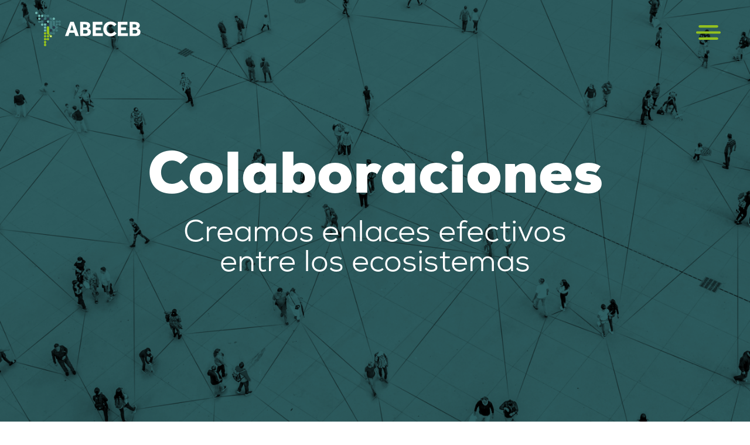

--- FILE ---
content_type: text/html; charset=UTF-8
request_url: https://www.abeceb.com/colaboraciones/
body_size: 9515
content:
	

<!DOCTYPE html>
<html lang="en">
	<head>
		<meta charset="UTF-8"/>
		<meta name="viewport" content="width=device-width, initial-scale=1.0, maximum-scale=1.0, user-scalable=no"/>
		<meta name="google-site-verification" content="lf6kA2JFuk5tUdHM1MHJrkKXQwMhxSsQWOlKkUnFMQI"/>
		<link rel="author" href="https://www.abeceb.com/wp-content/themes/abeceb/humans.txt"/>
		<title>Colaboraciones | ABECEB - Alianzas y Proyectos Conjuntos</title>
		<link rel="pingback" href="https://www.abeceb.com/xmlrpc.php"/>
		<link rel="profile" href="http://gmpg.org/xfn/11"/>
		<link rel="icon" type="image/x-icon" href="https://www.abeceb.com/wp-content/themes/abeceb/assets/img/favicon/favicon.ico"/>
		<link rel="apple-touch-icon" sizes="180x180" href="https://www.abeceb.com/wp-content/themes/abeceb/assets/img/favicon/apple-touch-icon.png">
		<link rel="icon" type="image/png" sizes="32x32" href="https://www.abeceb.com/wp-content/themes/abeceb/assets/img/favicon/favicon-32x32.png">
		<link rel="icon" type="image/png" sizes="16x16" href="https://www.abeceb.com/wp-content/themes/abeceb/assets/img/favicon/favicon-16x16.png">
		<link rel="manifest" href="https://www.abeceb.com/wp-content/themes/abeceb/assets/img/favicon/site.webmanifest">
		<link rel="mask-icon" href="https://www.abeceb.com/wp-content/themes/abeceb/assets/img/favicon/safari-pinned-tab.svg" color="#3f7679">
		<meta name="msapplication-TileColor" content="#1a1a1a">
		<meta name="theme-color" content="#1a1a1a">

		<meta name="title" content="Colaboraciones | ABECEB - Alianzas y Proyectos Conjuntos"/>
		<meta name="description" content="Creamos enlaces efectivos entre los ecosistemas"/>
		<link rel="canonical" href="https://www.abeceb.com/wp-content/themes/abeceb/colaboraciones"/>
		<link rel="alternate" hreflang="es" href="https://www.abeceb.com/"/>

		<meta property="og:locale" content="es_ES"/>
		<meta property="og:type" content="website"/>
		<meta property="og:url" content="https://www.abeceb.com/"/>
		<meta property="og:site_name" content="Consultora líder en detección, gestión y desarrollo de negocios - colaboraciones"/>
		<meta property="og:title" content="Colaboraciones | ABECEB - Alianzas y Proyectos Conjuntos"/>
		<meta property="og:description" content="Creamos enlaces efectivos entre los ecosistemas"/>
		<meta property="og:image" content="https://www.abeceb.com/wp-content/uploads/2024/05/bg-colaboraciones.png"/>

		<meta property="twitter:card" content="summary_large_image"/>
		<meta property="twitter:url" content="https://www.abeceb.com/"/>
		<meta property="twitter:title" content="Colaboraciones | ABECEB - Alianzas y Proyectos Conjuntos"/>
		<meta property="twitter:description" content="Creamos enlaces efectivos entre los ecosistemas"/>
		<meta property="twitter:image" content="https://www.abeceb.com/wp-content/uploads/2024/05/bg-colaboraciones.png"/>

		<link rel="stylesheet" href="https://unpkg.com/swiper@7/swiper-bundle.min.css"/>
		<link href="https://www.abeceb.com/wp-content/themes/abeceb/assets/css/styles.css?v=1.37" rel="stylesheet"/>
		<link rel="stylesheet" type="text/css" href="https://www.abeceb.com/wp-content/themes/abeceb/assets/slick/slick.css"/>
		<link rel="stylesheet" type="text/css" href="https://www.abeceb.com/wp-content/themes/abeceb/assets/slick/slick-theme.css"/>

		<script type="application/ld+json">
			{
			"@context": "https://schema.org",
			"@type": "Organization",
			"name": "ABECEB",
			"url": "https://www.abeceb.com/",
			"logo": "https://metatags.io/images/meta-tags.png",
			"contactPoint": {
				"@type": "ContactPoint",
				"telephone": "(+5411) 4312 0811",
				"contactType": "customer service",
				"areaServed": ["AR","419"],
				"availableLanguage": ["es","en"]
			},
			"sameAs": [
				"https://www.instagram.com/abeceb_arg/",
				"https://www.youtube.com/@abeceb",
				"https://www.linkedin.com/company/abeceb-com/",
				"https://www.abeceb.com/"
			]
			}
		</script>

		<script type="text/javascript">
			(function (c, l, a, r, i, t, y) {
				c[a] = c[a] || function () {
				(c[a].q = c[a].q || []).push(arguments)
				};
				t = l.createElement(r);
				t.async = 1;
				t.src = "https://www.clarity.ms/tag/" + i;
				y = l.getElementsByTagName(r)[0];
				y.parentNode.insertBefore(t, y);
				})(window, document, "clarity", "script", "mmuo9w6fel");
		</script>
		<title>Colaboraciones &#8211; Consultora líder en detección, gestión y desarrollo de negocios</title>
<meta name='robots' content='max-image-preview:large' />
<link rel='dns-prefetch' href='//www.googletagmanager.com' />
<link rel="alternate" type="application/rss+xml" title="Consultora líder en detección, gestión y desarrollo de negocios &raquo; Feed" href="https://www.abeceb.com/feed/" />
<link rel="alternate" type="application/rss+xml" title="Consultora líder en detección, gestión y desarrollo de negocios &raquo; RSS de los comentarios" href="https://www.abeceb.com/comments/feed/" />
<script type="text/javascript">
/* <![CDATA[ */
window._wpemojiSettings = {"baseUrl":"https:\/\/s.w.org\/images\/core\/emoji\/15.0.3\/72x72\/","ext":".png","svgUrl":"https:\/\/s.w.org\/images\/core\/emoji\/15.0.3\/svg\/","svgExt":".svg","source":{"concatemoji":"https:\/\/www.abeceb.com\/wp-includes\/js\/wp-emoji-release.min.js?ver=6.6.4"}};
/*! This file is auto-generated */
!function(i,n){var o,s,e;function c(e){try{var t={supportTests:e,timestamp:(new Date).valueOf()};sessionStorage.setItem(o,JSON.stringify(t))}catch(e){}}function p(e,t,n){e.clearRect(0,0,e.canvas.width,e.canvas.height),e.fillText(t,0,0);var t=new Uint32Array(e.getImageData(0,0,e.canvas.width,e.canvas.height).data),r=(e.clearRect(0,0,e.canvas.width,e.canvas.height),e.fillText(n,0,0),new Uint32Array(e.getImageData(0,0,e.canvas.width,e.canvas.height).data));return t.every(function(e,t){return e===r[t]})}function u(e,t,n){switch(t){case"flag":return n(e,"\ud83c\udff3\ufe0f\u200d\u26a7\ufe0f","\ud83c\udff3\ufe0f\u200b\u26a7\ufe0f")?!1:!n(e,"\ud83c\uddfa\ud83c\uddf3","\ud83c\uddfa\u200b\ud83c\uddf3")&&!n(e,"\ud83c\udff4\udb40\udc67\udb40\udc62\udb40\udc65\udb40\udc6e\udb40\udc67\udb40\udc7f","\ud83c\udff4\u200b\udb40\udc67\u200b\udb40\udc62\u200b\udb40\udc65\u200b\udb40\udc6e\u200b\udb40\udc67\u200b\udb40\udc7f");case"emoji":return!n(e,"\ud83d\udc26\u200d\u2b1b","\ud83d\udc26\u200b\u2b1b")}return!1}function f(e,t,n){var r="undefined"!=typeof WorkerGlobalScope&&self instanceof WorkerGlobalScope?new OffscreenCanvas(300,150):i.createElement("canvas"),a=r.getContext("2d",{willReadFrequently:!0}),o=(a.textBaseline="top",a.font="600 32px Arial",{});return e.forEach(function(e){o[e]=t(a,e,n)}),o}function t(e){var t=i.createElement("script");t.src=e,t.defer=!0,i.head.appendChild(t)}"undefined"!=typeof Promise&&(o="wpEmojiSettingsSupports",s=["flag","emoji"],n.supports={everything:!0,everythingExceptFlag:!0},e=new Promise(function(e){i.addEventListener("DOMContentLoaded",e,{once:!0})}),new Promise(function(t){var n=function(){try{var e=JSON.parse(sessionStorage.getItem(o));if("object"==typeof e&&"number"==typeof e.timestamp&&(new Date).valueOf()<e.timestamp+604800&&"object"==typeof e.supportTests)return e.supportTests}catch(e){}return null}();if(!n){if("undefined"!=typeof Worker&&"undefined"!=typeof OffscreenCanvas&&"undefined"!=typeof URL&&URL.createObjectURL&&"undefined"!=typeof Blob)try{var e="postMessage("+f.toString()+"("+[JSON.stringify(s),u.toString(),p.toString()].join(",")+"));",r=new Blob([e],{type:"text/javascript"}),a=new Worker(URL.createObjectURL(r),{name:"wpTestEmojiSupports"});return void(a.onmessage=function(e){c(n=e.data),a.terminate(),t(n)})}catch(e){}c(n=f(s,u,p))}t(n)}).then(function(e){for(var t in e)n.supports[t]=e[t],n.supports.everything=n.supports.everything&&n.supports[t],"flag"!==t&&(n.supports.everythingExceptFlag=n.supports.everythingExceptFlag&&n.supports[t]);n.supports.everythingExceptFlag=n.supports.everythingExceptFlag&&!n.supports.flag,n.DOMReady=!1,n.readyCallback=function(){n.DOMReady=!0}}).then(function(){return e}).then(function(){var e;n.supports.everything||(n.readyCallback(),(e=n.source||{}).concatemoji?t(e.concatemoji):e.wpemoji&&e.twemoji&&(t(e.twemoji),t(e.wpemoji)))}))}((window,document),window._wpemojiSettings);
/* ]]> */
</script>
<style id='wp-emoji-styles-inline-css' type='text/css'>

	img.wp-smiley, img.emoji {
		display: inline !important;
		border: none !important;
		box-shadow: none !important;
		height: 1em !important;
		width: 1em !important;
		margin: 0 0.07em !important;
		vertical-align: -0.1em !important;
		background: none !important;
		padding: 0 !important;
	}
</style>
<link rel='stylesheet' id='wp-block-library-css' href='https://www.abeceb.com/wp-includes/css/dist/block-library/style.min.css?ver=6.6.4' type='text/css' media='all' />
<style id='classic-theme-styles-inline-css' type='text/css'>
/*! This file is auto-generated */
.wp-block-button__link{color:#fff;background-color:#32373c;border-radius:9999px;box-shadow:none;text-decoration:none;padding:calc(.667em + 2px) calc(1.333em + 2px);font-size:1.125em}.wp-block-file__button{background:#32373c;color:#fff;text-decoration:none}
</style>
<style id='global-styles-inline-css' type='text/css'>
:root{--wp--preset--aspect-ratio--square: 1;--wp--preset--aspect-ratio--4-3: 4/3;--wp--preset--aspect-ratio--3-4: 3/4;--wp--preset--aspect-ratio--3-2: 3/2;--wp--preset--aspect-ratio--2-3: 2/3;--wp--preset--aspect-ratio--16-9: 16/9;--wp--preset--aspect-ratio--9-16: 9/16;--wp--preset--color--black: #000000;--wp--preset--color--cyan-bluish-gray: #abb8c3;--wp--preset--color--white: #ffffff;--wp--preset--color--pale-pink: #f78da7;--wp--preset--color--vivid-red: #cf2e2e;--wp--preset--color--luminous-vivid-orange: #ff6900;--wp--preset--color--luminous-vivid-amber: #fcb900;--wp--preset--color--light-green-cyan: #7bdcb5;--wp--preset--color--vivid-green-cyan: #00d084;--wp--preset--color--pale-cyan-blue: #8ed1fc;--wp--preset--color--vivid-cyan-blue: #0693e3;--wp--preset--color--vivid-purple: #9b51e0;--wp--preset--gradient--vivid-cyan-blue-to-vivid-purple: linear-gradient(135deg,rgba(6,147,227,1) 0%,rgb(155,81,224) 100%);--wp--preset--gradient--light-green-cyan-to-vivid-green-cyan: linear-gradient(135deg,rgb(122,220,180) 0%,rgb(0,208,130) 100%);--wp--preset--gradient--luminous-vivid-amber-to-luminous-vivid-orange: linear-gradient(135deg,rgba(252,185,0,1) 0%,rgba(255,105,0,1) 100%);--wp--preset--gradient--luminous-vivid-orange-to-vivid-red: linear-gradient(135deg,rgba(255,105,0,1) 0%,rgb(207,46,46) 100%);--wp--preset--gradient--very-light-gray-to-cyan-bluish-gray: linear-gradient(135deg,rgb(238,238,238) 0%,rgb(169,184,195) 100%);--wp--preset--gradient--cool-to-warm-spectrum: linear-gradient(135deg,rgb(74,234,220) 0%,rgb(151,120,209) 20%,rgb(207,42,186) 40%,rgb(238,44,130) 60%,rgb(251,105,98) 80%,rgb(254,248,76) 100%);--wp--preset--gradient--blush-light-purple: linear-gradient(135deg,rgb(255,206,236) 0%,rgb(152,150,240) 100%);--wp--preset--gradient--blush-bordeaux: linear-gradient(135deg,rgb(254,205,165) 0%,rgb(254,45,45) 50%,rgb(107,0,62) 100%);--wp--preset--gradient--luminous-dusk: linear-gradient(135deg,rgb(255,203,112) 0%,rgb(199,81,192) 50%,rgb(65,88,208) 100%);--wp--preset--gradient--pale-ocean: linear-gradient(135deg,rgb(255,245,203) 0%,rgb(182,227,212) 50%,rgb(51,167,181) 100%);--wp--preset--gradient--electric-grass: linear-gradient(135deg,rgb(202,248,128) 0%,rgb(113,206,126) 100%);--wp--preset--gradient--midnight: linear-gradient(135deg,rgb(2,3,129) 0%,rgb(40,116,252) 100%);--wp--preset--font-size--small: 13px;--wp--preset--font-size--medium: 20px;--wp--preset--font-size--large: 36px;--wp--preset--font-size--x-large: 42px;--wp--preset--spacing--20: 0.44rem;--wp--preset--spacing--30: 0.67rem;--wp--preset--spacing--40: 1rem;--wp--preset--spacing--50: 1.5rem;--wp--preset--spacing--60: 2.25rem;--wp--preset--spacing--70: 3.38rem;--wp--preset--spacing--80: 5.06rem;--wp--preset--shadow--natural: 6px 6px 9px rgba(0, 0, 0, 0.2);--wp--preset--shadow--deep: 12px 12px 50px rgba(0, 0, 0, 0.4);--wp--preset--shadow--sharp: 6px 6px 0px rgba(0, 0, 0, 0.2);--wp--preset--shadow--outlined: 6px 6px 0px -3px rgba(255, 255, 255, 1), 6px 6px rgba(0, 0, 0, 1);--wp--preset--shadow--crisp: 6px 6px 0px rgba(0, 0, 0, 1);}:where(.is-layout-flex){gap: 0.5em;}:where(.is-layout-grid){gap: 0.5em;}body .is-layout-flex{display: flex;}.is-layout-flex{flex-wrap: wrap;align-items: center;}.is-layout-flex > :is(*, div){margin: 0;}body .is-layout-grid{display: grid;}.is-layout-grid > :is(*, div){margin: 0;}:where(.wp-block-columns.is-layout-flex){gap: 2em;}:where(.wp-block-columns.is-layout-grid){gap: 2em;}:where(.wp-block-post-template.is-layout-flex){gap: 1.25em;}:where(.wp-block-post-template.is-layout-grid){gap: 1.25em;}.has-black-color{color: var(--wp--preset--color--black) !important;}.has-cyan-bluish-gray-color{color: var(--wp--preset--color--cyan-bluish-gray) !important;}.has-white-color{color: var(--wp--preset--color--white) !important;}.has-pale-pink-color{color: var(--wp--preset--color--pale-pink) !important;}.has-vivid-red-color{color: var(--wp--preset--color--vivid-red) !important;}.has-luminous-vivid-orange-color{color: var(--wp--preset--color--luminous-vivid-orange) !important;}.has-luminous-vivid-amber-color{color: var(--wp--preset--color--luminous-vivid-amber) !important;}.has-light-green-cyan-color{color: var(--wp--preset--color--light-green-cyan) !important;}.has-vivid-green-cyan-color{color: var(--wp--preset--color--vivid-green-cyan) !important;}.has-pale-cyan-blue-color{color: var(--wp--preset--color--pale-cyan-blue) !important;}.has-vivid-cyan-blue-color{color: var(--wp--preset--color--vivid-cyan-blue) !important;}.has-vivid-purple-color{color: var(--wp--preset--color--vivid-purple) !important;}.has-black-background-color{background-color: var(--wp--preset--color--black) !important;}.has-cyan-bluish-gray-background-color{background-color: var(--wp--preset--color--cyan-bluish-gray) !important;}.has-white-background-color{background-color: var(--wp--preset--color--white) !important;}.has-pale-pink-background-color{background-color: var(--wp--preset--color--pale-pink) !important;}.has-vivid-red-background-color{background-color: var(--wp--preset--color--vivid-red) !important;}.has-luminous-vivid-orange-background-color{background-color: var(--wp--preset--color--luminous-vivid-orange) !important;}.has-luminous-vivid-amber-background-color{background-color: var(--wp--preset--color--luminous-vivid-amber) !important;}.has-light-green-cyan-background-color{background-color: var(--wp--preset--color--light-green-cyan) !important;}.has-vivid-green-cyan-background-color{background-color: var(--wp--preset--color--vivid-green-cyan) !important;}.has-pale-cyan-blue-background-color{background-color: var(--wp--preset--color--pale-cyan-blue) !important;}.has-vivid-cyan-blue-background-color{background-color: var(--wp--preset--color--vivid-cyan-blue) !important;}.has-vivid-purple-background-color{background-color: var(--wp--preset--color--vivid-purple) !important;}.has-black-border-color{border-color: var(--wp--preset--color--black) !important;}.has-cyan-bluish-gray-border-color{border-color: var(--wp--preset--color--cyan-bluish-gray) !important;}.has-white-border-color{border-color: var(--wp--preset--color--white) !important;}.has-pale-pink-border-color{border-color: var(--wp--preset--color--pale-pink) !important;}.has-vivid-red-border-color{border-color: var(--wp--preset--color--vivid-red) !important;}.has-luminous-vivid-orange-border-color{border-color: var(--wp--preset--color--luminous-vivid-orange) !important;}.has-luminous-vivid-amber-border-color{border-color: var(--wp--preset--color--luminous-vivid-amber) !important;}.has-light-green-cyan-border-color{border-color: var(--wp--preset--color--light-green-cyan) !important;}.has-vivid-green-cyan-border-color{border-color: var(--wp--preset--color--vivid-green-cyan) !important;}.has-pale-cyan-blue-border-color{border-color: var(--wp--preset--color--pale-cyan-blue) !important;}.has-vivid-cyan-blue-border-color{border-color: var(--wp--preset--color--vivid-cyan-blue) !important;}.has-vivid-purple-border-color{border-color: var(--wp--preset--color--vivid-purple) !important;}.has-vivid-cyan-blue-to-vivid-purple-gradient-background{background: var(--wp--preset--gradient--vivid-cyan-blue-to-vivid-purple) !important;}.has-light-green-cyan-to-vivid-green-cyan-gradient-background{background: var(--wp--preset--gradient--light-green-cyan-to-vivid-green-cyan) !important;}.has-luminous-vivid-amber-to-luminous-vivid-orange-gradient-background{background: var(--wp--preset--gradient--luminous-vivid-amber-to-luminous-vivid-orange) !important;}.has-luminous-vivid-orange-to-vivid-red-gradient-background{background: var(--wp--preset--gradient--luminous-vivid-orange-to-vivid-red) !important;}.has-very-light-gray-to-cyan-bluish-gray-gradient-background{background: var(--wp--preset--gradient--very-light-gray-to-cyan-bluish-gray) !important;}.has-cool-to-warm-spectrum-gradient-background{background: var(--wp--preset--gradient--cool-to-warm-spectrum) !important;}.has-blush-light-purple-gradient-background{background: var(--wp--preset--gradient--blush-light-purple) !important;}.has-blush-bordeaux-gradient-background{background: var(--wp--preset--gradient--blush-bordeaux) !important;}.has-luminous-dusk-gradient-background{background: var(--wp--preset--gradient--luminous-dusk) !important;}.has-pale-ocean-gradient-background{background: var(--wp--preset--gradient--pale-ocean) !important;}.has-electric-grass-gradient-background{background: var(--wp--preset--gradient--electric-grass) !important;}.has-midnight-gradient-background{background: var(--wp--preset--gradient--midnight) !important;}.has-small-font-size{font-size: var(--wp--preset--font-size--small) !important;}.has-medium-font-size{font-size: var(--wp--preset--font-size--medium) !important;}.has-large-font-size{font-size: var(--wp--preset--font-size--large) !important;}.has-x-large-font-size{font-size: var(--wp--preset--font-size--x-large) !important;}
:where(.wp-block-post-template.is-layout-flex){gap: 1.25em;}:where(.wp-block-post-template.is-layout-grid){gap: 1.25em;}
:where(.wp-block-columns.is-layout-flex){gap: 2em;}:where(.wp-block-columns.is-layout-grid){gap: 2em;}
:root :where(.wp-block-pullquote){font-size: 1.5em;line-height: 1.6;}
</style>
<link rel='stylesheet' id='contact-form-7-css' href='https://www.abeceb.com/wp-content/plugins/contact-form-7/includes/css/styles.css?ver=6.0.6' type='text/css' media='all' />

<!-- Google tag (gtag.js) snippet added by Site Kit -->
<!-- Google Analytics snippet added by Site Kit -->
<script type="text/javascript" src="https://www.googletagmanager.com/gtag/js?id=GT-NGJWZNVQ" id="google_gtagjs-js" async></script>
<script type="text/javascript" id="google_gtagjs-js-after">
/* <![CDATA[ */
window.dataLayer = window.dataLayer || [];function gtag(){dataLayer.push(arguments);}
gtag("set","linker",{"domains":["www.abeceb.com"]});
gtag("js", new Date());
gtag("set", "developer_id.dZTNiMT", true);
gtag("config", "GT-NGJWZNVQ");
/* ]]> */
</script>
<link rel="https://api.w.org/" href="https://www.abeceb.com/wp-json/" /><link rel="alternate" title="JSON" type="application/json" href="https://www.abeceb.com/wp-json/wp/v2/pages/50" /><link rel="EditURI" type="application/rsd+xml" title="RSD" href="https://www.abeceb.com/xmlrpc.php?rsd" />
<meta name="generator" content="WordPress 6.6.4" />
<link rel="canonical" href="https://www.abeceb.com/colaboraciones/" />
<link rel='shortlink' href='https://www.abeceb.com/?p=50' />
<link rel="alternate" title="oEmbed (JSON)" type="application/json+oembed" href="https://www.abeceb.com/wp-json/oembed/1.0/embed?url=https%3A%2F%2Fwww.abeceb.com%2Fcolaboraciones%2F" />
<link rel="alternate" title="oEmbed (XML)" type="text/xml+oembed" href="https://www.abeceb.com/wp-json/oembed/1.0/embed?url=https%3A%2F%2Fwww.abeceb.com%2Fcolaboraciones%2F&#038;format=xml" />
<meta name="generator" content="Site Kit by Google 1.168.0" /><link rel="icon" href="https://www.abeceb.com/wp-content/uploads/2024/05/cropped-favicon-32x32-1-32x32.png" sizes="32x32" />
<link rel="icon" href="https://www.abeceb.com/wp-content/uploads/2024/05/cropped-favicon-32x32-1-192x192.png" sizes="192x192" />
<link rel="apple-touch-icon" href="https://www.abeceb.com/wp-content/uploads/2024/05/cropped-favicon-32x32-1-180x180.png" />
<meta name="msapplication-TileImage" content="https://www.abeceb.com/wp-content/uploads/2024/05/cropped-favicon-32x32-1-270x270.png" />

	</head>
	<body style="overflow-x: hidden;">
			<div class="nav-container" id="nav-container">
		<nav class="nav-menu hide" id="menu">
			<ul>
				<li><a href="https://www.abeceb.com" class="item-inicio">Inicio</a></li>
									<li class="nav-item">
						<a class="nav-link" target="_self" href="https://www.abeceb.com/nosotros/">
							Nosotros
						</a>
					</li>
									<li class="nav-item">
						<a class="nav-link" target="_self" href="https://www.abeceb.com/servicios/">
							Servicios
						</a>
					</li>
									<li class="nav-item">
						<a class="nav-link" target="_self" href="https://www.abeceb.com/clientes/">
							Clientes
						</a>
					</li>
									<li class="nav-item">
						<a class="nav-link" target="_self" href="https://www.abeceb.com/insights/">
							Insights
						</a>
					</li>
									<li class="nav-item">
						<a class="nav-link" target="_self" href="https://www.abeceb.com/foro/">
							Foro
						</a>
					</li>
								<li><a class="btn" href="#hablamos" onclick="lenis.scrollTo('#hablamos')">¿Hablamos?</a></li>
			</ul>
		</nav>
		<a href="https://www.abeceb.com" class="nav-logo-box" id="brand-logo-sticky">
			<div class="nav-logo-box__desk">
				<img src="https://www.abeceb.com/wp-content/themes/abeceb/assets/img/abeceb-logo-main.svg" alt="logo menu" class="nav-logo-box__desk--logo">
			</div>
			<div class="nav-logo-box__mob">
				<img src="https://www.abeceb.com/wp-content/themes/abeceb/assets/img/abeceb-logo-mob.png" alt="logo menu">
			</div>
		</a>
		<div class="nav-burger-toggle" id="burger-toggle">
			<img src="https://www.abeceb.com/wp-content/themes/abeceb/assets/img/icons/hamburger.svg" alt="abrir menu" class="nav-burger-toggle__burger">
			<img src="https://www.abeceb.com/wp-content/themes/abeceb/assets/img/icons/close-nav.svg" alt="cerrar menu" class="nav-burger-toggle__close">
		</div>
	</div>

	
				<!-- Content-->
			<main>

		<section id="us_equipo" class="bg-colaboraciones">
			<div class="container">
				<h1 class="title_animate">
					<strong>Colaboraciones</strong>
					Creamos enlaces efectivos entre los ecosistemas
				</h1>
			</div>
		</section>

		<section class="collaboration-section">
			<h4 class="title-box">
				<strong>Somos el punto de conexión</strong>entre las principales organizaciones del sectory la industria
			</h4>
							<div class="body-box">
					<img src="https://www.abeceb.com/wp-content/uploads/2024/05/endeavor1.png" alt="Fundación Endeavor Argentina">
					<div class="content-box">
						<h2>Fundación Endeavor Argentina</h2>
						<h3>Es la comunidad de emprendedores de alto impacto más grande del mundo.</h3>
<p><a href="https://www.endeavor.org.ar/" target="_blank" rel="noopener"> www.endeavor.org.ar </a></p>
<h4>Desde ABECEB nos sumamos como mentores al programa Scale up, apoyando a los founders de las compañías que están innovando en tecnología con el potencial para posicionarse como referentes de su<br />
industria, conquistar nuevos mercados, escalar a nivel regional y global.</h4>
<p><a href="https://www.endeavor.org.ar/programas/scaleup/" target="_blank" rel="noopener"> ver colaboración </a></p>
<h4>Como parte de las actividades satélites del 13° Foro ABECEB, nuestra speaker Bisila Bokoko, emprendedora y filántropa hispano-estadounidense, compartió un desayuno con emprendedoras.</h4>
<p><a href="https://youtu.be/y3EKau7oRE0" target="_blank" rel="noopener"> ver participación </a></p>

					</div>
				</div>
				<hr>
							<div class="body-box">
					<img src="https://www.abeceb.com/wp-content/uploads/2024/05/idea1.png" alt="Idea (Instituto para el Desarrollo Empresarial de la Argentina)">
					<div class="content-box">
						<h2>Idea (Instituto para el Desarrollo Empresarial de la Argentina)</h2>
						<h3>La voz activa del empresariado argentino.</h3>
<p><a href="https://www.idea.org.ar/" target="_blank" rel="noopener"> www.idea.org.ar </a></p>
<h4>En el último Coloquio de IDEA,<br />
<strong> nuestra CEO Mariana Camino </strong><br />
participó en el panel Sectores de Alto Impacto.</h4>
<p><a href="https://youtu.be/gqeFsIArfos?si=Q2WdlhVrbaniaBt8" target="_blank" rel="noopener"><br />
ver participación<br />
</a></p>

					</div>
				</div>
				<hr>
							<div class="body-box">
					<img src="https://www.abeceb.com/wp-content/uploads/2024/05/wdc1.png" alt="WCD Argentina (Women Corporate Directors)">
					<div class="content-box">
						<h2>WCD Argentina (Women Corporate Directors)</h2>
						<h3>Organización global que reúne a la élite de las mujeres ejecutivas de negocios.</h3>
<p><a href="https://wcdglobal.org/" target="_blank" rel="noopener"> wcdglobal.org </a></p>
<h4>
<strong> Desde ABECEB colaboramos activamente en las actividades </strong><br />
del WCD en Argentina y en la región.<br />
</h4>
<p><a href="https://youtu.be/gPWK6f79qAE" target="_blank" rel="noopener"> ver colaboración </a></p>

					</div>
				</div>
				<hr>
							<div class="body-box">
					<img src="https://www.abeceb.com/wp-content/uploads/2024/05/cambras1.png" alt="CAMBRAS (Cámara de Comercio Industria y Servicios Argentina Brasileña)">
					<div class="content-box">
						<h2>CAMBRAS (Cámara de Comercio Industria y Servicios Argentina Brasileña)</h2>
						<h3>
La CAMBRAS de la República Argentina es una asociación civil sin fines de lucro creada con el objetivo de fomentar el desarrollo de las relaciones comerciales, sociales y culturales entre<br />
Argentina y Brasil.<br />
</h3>
<p><a href="https://cambras.org.ar/" target="_blank" rel="noopener"> www.cambras.org.ar/ </a></p>
<h4>
<strong> ABECEB es miembro de la plataforma de negocios </strong><br />
por excelencia entre Argentina y Brasil, brindando asesoramiento estratégico y de negocios a sus empresas.<br />
</h4>

					</div>
				</div>
				<hr>
							<div class="body-box">
					<img src="https://www.abeceb.com/wp-content/uploads/2024/05/caem1.png" alt="CAEM (Cámara Argentina de Empresarios Mineros)">
					<div class="content-box">
						<h2>CAEM (Cámara Argentina de Empresarios Mineros)</h2>
						<h3>La institución fomenta el desarrollo de las relaciones comerciales, sociales y culturales entre Argentina y Brasil.</h3>
<p><a href="https://caem.com.ar/" target="_blank" rel="noopener"> www.caem.com.ar </a></p>
<h4>
<strong> ABECEB colabora en forma permanente </strong><br />
con CAEM, un ejemplo de ello, es la elaboración del índice de costos de la Minería Argentina (ICMA).<br />
</h4>
<p><a href="https://caem.com.ar/icma-los-costos-en-dolares-de-la-industria-minera-acumularon-una-suba-del-3-en-los-primeros-5-meses-del-ano/" target="_blank" rel="noopener"> ver colaboración </a></p>

					</div>
				</div>
				<hr>
					</section>


		<div class="mt-2">
				<nav aria-label="Page navigation">
		<ul class="pagination">
															<li class="page-item active">
						<a class="page-link" href="">1</a>
					</li>
																						<li class="page-item">
							<a class="page-link" href="https://www.abeceb.com/colaboraciones/page/2/">2</a>
						</li>
					
														<li class="page-item ">
					<a class="page-link" href="https://www.abeceb.com/colaboraciones/page/2/" aria-label="Next">
						<span aria-hidden="true">&gt;</span>
					</a>
				</li>
					</ul>
	</nav>
		</div>
		<section id="hablamos" class="section-hablamos bg-primary">
	<h3>¿Hablamos?</h3>
		
<div class="wpcf7 no-js" id="wpcf7-f24-o1" lang="es-AR" dir="ltr" data-wpcf7-id="24">
<div class="screen-reader-response"><p role="status" aria-live="polite" aria-atomic="true"></p> <ul></ul></div>
<form action="/colaboraciones/#wpcf7-f24-o1" method="post" class="wpcf7-form init wpcf7-acceptance-as-validation" aria-label="Formulario de contacto" autocomplete="off" novalidate="novalidate" data-status="init">
<div style="display: none;">
<input type="hidden" name="_wpcf7" value="24" />
<input type="hidden" name="_wpcf7_version" value="6.0.6" />
<input type="hidden" name="_wpcf7_locale" value="es_AR" />
<input type="hidden" name="_wpcf7_unit_tag" value="wpcf7-f24-o1" />
<input type="hidden" name="_wpcf7_container_post" value="0" />
<input type="hidden" name="_wpcf7_posted_data_hash" value="" />
</div>
<div class="row">
	<div class="col-auto">
		<label for="inputContact1" class="col-form-label">Soy</label>
	</div>
	<div class="col-auto"><span class="wpcf7-form-control-wrap" data-name="inputContact1"><input size="20" maxlength="400" class="wpcf7-form-control wpcf7-text wpcf7-validates-as-required form-control" id="inputContact1" aria-required="true" aria-invalid="false" value="" type="text" name="inputContact1" /></span></div>
	<div class="col-auto">
		<label for="inputContact2" class="col-form-label">y trabajo como</label>
	</div>
	<div class="col-auto"><span class="wpcf7-form-control-wrap" data-name="inputContact2"><select class="wpcf7-form-control wpcf7-select wpcf7-validates-as-required form-select" id="inputContact2" aria-required="true" aria-invalid="false" name="inputContact2"><option value=""></option><option value="CEO">CEO</option><option value="Board Member">Board Member</option><option value="CFO">CFO</option><option value="Director">Director</option><option value="Manager">Manager</option><option value="Advisor">Advisor</option><option value="Otros">Otros</option></select></span></div>
	<div class="col-auto">
		<label for="inputContact3" class="col-form-label">en la industria de</label>
	</div>
	<div class="col-auto"><span class="wpcf7-form-control-wrap" data-name="inputContact3"><select class="wpcf7-form-control wpcf7-select wpcf7-validates-as-required form-select" id="inputContact3" aria-required="true" aria-invalid="false" name="inputContact3"><option value=""></option><option value="Oil and Gas">Oil and Gas</option><option value="Movilidad">Movilidad</option><option value="Agro">Agro</option><option value="Conocimiento">Conocimiento</option><option value="Otros">Otros</option></select></span></div>
</div>
<div class="row">
	<div class="col-auto">
		<label for="inputContact4" class="col-form-label">Estoy buscando soluciones de</label>
	</div>
	<div class="col-auto">
		<span class="wpcf7-form-control-wrap" data-name="inputContact4"><select class="wpcf7-form-control wpcf7-select wpcf7-validates-as-required form-select" id="inputContact4" aria-required="true" aria-invalid="false" name="inputContact4"><option value=""></option><option value="Consultoría Económica">Consultoría Económica</option><option value="Consultoría Estratégica">Consultoría Estratégica</option><option value="Desarrollo de Negocios">Desarrollo de Negocios</option></select></span>
	</div>
	<div class="col-auto">
		<label for="inputContact5" class="col-form-label">para generar</label>
	</div>
</div>
<div class="row">
	<div class="col-auto"><span class="wpcf7-form-control-wrap" data-name="inputContact5"><select class="wpcf7-form-control wpcf7-select wpcf7-validates-as-required form-select" id="inputContact5" aria-required="true" aria-invalid="false" name="inputContact5"><option value=""></option><option value="Insights para la toma de decisiones">Insights para la toma de decisiones</option><option value="Nuevos negocios">Nuevos negocios</option></select></span></div>
	<div class="col-auto">
		<label for="inputContact6" class="col-form-label">en mi empresa.</label>
	</div>
</div>
<div class="row">
	<div class="col-auto">
		<label for="inputContact7" class="col-form-label">Mi correo es</label>
	</div>
	<div class="col-auto"><span class="wpcf7-form-control-wrap" data-name="inputContact7"><input size="15" maxlength="400" class="wpcf7-form-control wpcf7-email wpcf7-validates-as-required wpcf7-text wpcf7-validates-as-email form-control" id="inputContact7" aria-required="true" aria-invalid="false" value="" type="email" name="inputContact7" /></span></div>
</div>
<div class="row terms">
	<div class="col-md-12 mb-3 text-white d-flex justify-content-center"><span class="wpcf7-form-control-wrap" data-name="acceptance-528"><span class="wpcf7-form-control wpcf7-acceptance"><span class="wpcf7-list-item"><input type="checkbox" name="acceptance-528" value="1" aria-invalid="false" /></span></span></span> <a target="_blank" class="terminos" href="../terminos-y-condiciones"> Acepto los términos y condiciones</a></div>
</div>
<div class="row">
	<div class="col-auto"><input class="wpcf7-form-control wpcf7-submit has-spinner btn" type="submit" value="Contactanos" /></div>
</div><div class="wpcf7-response-output" aria-hidden="true"></div>
</form>
</div>

	</section>		<footer>
	<div class="footer-container" id="footer">
		<div class="footer-group">
			<ul class="footer-column">
				<li class="title">Nosotros</li>
				<li>
					<a href="https://www.abeceb.com/nosotros#us_partners">
						Partners
					</a>
				</li>
				<li>
					<a href="https://www.abeceb.com/nosotros#us_advisory">
						Advisory board
					</a>
				</li>
				<li>
					<a href="https://www.abeceb.com/nosotros#us_talent">
						Talento sectorial
					</a>
				</li>
				<li>
					<a href="https://www.abeceb.com/nosotros#us_work">
						Trabajá en ABECEB
					</a>
				</li>
			</ul>
		</div>
		<div class="footer-group">
			<ul class="footer-column">
				<li class="title">Servicios</li>
				<li>
					<a href="https://www.abeceb.com/servicios#consultoria-economica">
						Consultoría económica
					</a>
				</li>
				<li>
					<a href="https://www.abeceb.com/servicios#consultoria-estrategica">
						Consultoría estratégica
					</a>
				</li>
				<li>
					<a href="https://www.abeceb.com/servicios#negocios">
						Negocios
					</a>
				</li>
				<li>
					<a href="https://www.abeceb.com/servicios#red-global">
						Nuestra red
					</a>
				</li>
			</ul>
		</div>
		<div class="footer-group">
			<ul class="footer-column">
				<li class="title">Foro ABECEB</li>
				<li>
					<a href="https://www.abeceb.com/foro">
						Nuestro foro anual
					</a>
				</li>
			</ul>
		</div>
		<div class="footer-group">
			<ul class="footer-column">
				<li class="title">Insights</li>
				<li>
					<a href="https://www.abeceb.com/insights">
						Informes Prensa
					</a>
				</li>
			</ul>
		</div>
		<div class="footer-group">
			<ul class="footer-column">
				<li class="title">ABECEB en los medios</li>
				<li>
					<a href="https://www.abeceb.com/medios">
						Nuestro aporte
					</a>
				</li>
			</ul>
		</div>
		<div class="footer-group">
			<ul class="footer-column">
				<li class="title">Colaboraciones</li>
				<li>
					<a href="https://www.abeceb.com/colaboraciones">
						Enlaces efectivos
					</a>
				</li>
			</ul>
		</div>
		<div class="footer-group">
			<ul class="footer-column">
				<li class="title">
					Clientes
				</li>
				<li>
					<a href="https://www.abeceb.com/clientes#nuestros-clientes">
						Nuestros clientes
					</a>
				</li>
				<li>
					<a href="https://www.abeceb.com/clientes#casos-de-exito">
						Casos de éxito
					</a>
				</li>
			</ul>
		</div>
		<div class="footer-group">
			<ul class="footer-column">
				<li class="title">
					¿Hablamos?
				</li>
				<li>
					<a href="#hablamos" onclick="lenis.scrollTo('#hablamos')">
						Contacto
					</a>
				</li>
			</ul>
		</div>
		<ul class="footer-column last">
			<li><img src="https://www.abeceb.com/wp-content/themes/abeceb/assets/img/abeceb-logo-footer.png" alt="abeceb logo" style="height: 114px;"></li>
			<li class="direccion">Juana Manso 555 Piso 8° | Oficina E
			</li>
			<li class="localidad">Ciudad Autónoma de Buenos Aires<br>C1107CBK<br>Argentina</li>
			<li class="mail">info@abeceb.com</li>
			<li class="tel">(+5411) 4312 0811</li>
			<li class="redes">
				<a href="https://www.youtube.com/@abeceb" target="_blank"><img src="https://www.abeceb.com/wp-content/themes/abeceb/assets/img/icons/abeceb-youtube-icon.svg" alt="youtube"/></a>
				<a href="https://www.linkedin.com/company/abeceb-com/" target="_blank"><img src="https://www.abeceb.com/wp-content/themes/abeceb/assets/img/icons/abeceb-ilinkedin-logo.svg" alt="linkedin"/></a>
				<a href="https://www.instagram.com/abeceb_arg/" target="_blank"><img src="https://www.abeceb.com/wp-content/themes/abeceb/assets/img/icons/abeceb-instagram-logo.svg" alt="instagram"/></a>
			</li>
		</ul>
	</div>
</footer>
	</main>

		<!-- Footer-->
					<script type="text/javascript" src="https://www.abeceb.com/wp-includes/js/dist/hooks.min.js?ver=2810c76e705dd1a53b18" id="wp-hooks-js"></script>
<script type="text/javascript" src="https://www.abeceb.com/wp-includes/js/dist/i18n.min.js?ver=5e580eb46a90c2b997e6" id="wp-i18n-js"></script>
<script type="text/javascript" id="wp-i18n-js-after">
/* <![CDATA[ */
wp.i18n.setLocaleData( { 'text direction\u0004ltr': [ 'ltr' ] } );
/* ]]> */
</script>
<script type="text/javascript" src="https://www.abeceb.com/wp-content/plugins/contact-form-7/includes/swv/js/index.js?ver=6.0.6" id="swv-js"></script>
<script type="text/javascript" id="contact-form-7-js-before">
/* <![CDATA[ */
var wpcf7 = {
    "api": {
        "root": "https:\/\/www.abeceb.com\/wp-json\/",
        "namespace": "contact-form-7\/v1"
    },
    "cached": 1
};
/* ]]> */
</script>
<script type="text/javascript" src="https://www.abeceb.com/wp-content/plugins/contact-form-7/includes/js/index.js?ver=6.0.6" id="contact-form-7-js"></script>

		
						<script src="https://www.abeceb.com/wp-content/themes/abeceb/assets/js/jquery-1.11.0.min.js"></script>
			<script src="https://www.abeceb.com/wp-content/themes/abeceb/assets/slick/slick.min.js"></script>
			<script src="https://www.abeceb.com/wp-content/themes/abeceb/assets/js/lenis.min.js"></script>
			<script src="https://www.abeceb.com/wp-content/themes/abeceb/assets/js/main.js"></script>

			<script src="https://cdn.jsdelivr.net/npm/sweetalert2@11"></script>

			<!-- gsap -->
			<script src="https://www.abeceb.com/wp-content/themes/abeceb/assets/js/gsap/splitting.min.js"></script>
			<script src="https://cdnjs.cloudflare.com/ajax/libs/gsap/3.12.2/gsap.min.js"></script>
			<script src="https://cdnjs.cloudflare.com/ajax/libs/gsap/3.12.2/ScrollTrigger.min.js"></script>
		
	<script src="https://www.abeceb.com/wp-content/themes/abeceb/assets/js/gsap/trigger-global.js?v=240515"></script>
	</body>
</html>
<!--
Performance optimized by W3 Total Cache. Learn more: https://www.boldgrid.com/w3-total-cache/?utm_source=w3tc&utm_medium=footer_comment&utm_campaign=free_plugin

Page Caching using Disk: Enhanced 

Served from: www.abeceb.com @ 2026-01-02 06:25:43 by W3 Total Cache
-->

--- FILE ---
content_type: text/css
request_url: https://www.abeceb.com/wp-content/themes/abeceb/assets/css/styles.css?v=1.37
body_size: 15439
content:
@font-face {
  font-family: "NexaBook";
  font-weight: 400;
  src: local("NexaBook"), url("../fonts/Nexa-Book.otf") format("opentype");
}

@font-face {
  font-family: "NexaSlabBold";
  font-weight: 700;
  src: local("NexaSlabBold"), url("../fonts/NexaSlabBlack.ttf") format("opentype");
}

@font-face {
  font-family: "NexaExtraLight";
  font-weight: 300;
  src: local("NexaExtraLight"), url("../fonts/Nexa-ExtraLight.ttf") format("opentype");
}

@font-face {
  font-family: "NexaLight";
  font-weight: 300;
  src: local("NexaLight"), url("../fonts/Nexa-Light.otf") format("opentype");
}

@font-face {
  font-family: "NexaRegular";
  font-weight: 400;
  src: local("NexaRegular"), url("../fonts/NexaRegular.otf") format("opentype");
}

@font-face {
  font-family: "NexaBold";
  font-weight: 700;
  src: local("NexaBold"), url("../fonts/Nexa-Bold.otf") format("opentype");
}

@font-face {
  font-family: "NexaBlack";
  font-weight: 400;
  src: local("NexaBlack"), url("../fonts/NexaBlack.otf") format("opentype");
}

@font-face {
  font-family: "NexaHeavy";
  font-weight: 700;
  src: local("NexaHeavy"), url("../fonts/NexaHeavy.otf") format("opentype");
}

@font-face {
  font-family: "NexaSlabBook";
  src: local("NexaSlabBook"), url("../fonts/NexaSlab-Book.otf") format("opentype");
}

@font-face {
  font-family: "NexaSlabBlack";
  src: local("NexaSlabBlack"), url("../fonts/NexaSlabBlack.otf") format("opentype");
}

@font-face {
  font-family: "NexaSlabxBold";
  font-weight: 700;
  src: local("NexaSlabxBold"), url("../fonts/NexaSlab-xBold.otf") format("opentype");
}

@font-face {
  font-family: "NexaHeavyItalic";
  font-weight: 700;
  src: local("NexaHeavyItalic"), url("../fonts/NexaHeavyItalic.otf") format("opentype");
}

@font-face {
  font-family: "NexaThinItalic";
  font-weight: 300;
  src: local("NexaThinItalic"), url("../fonts/NexaThinItalic.otf") format("opentype");
}

ul {
  padding: 0px;
}

li {
  list-style: none;
}

body {
  margin: 0;
  padding: 0;
  transition: all 1s;
  font-size: 10px;
}

html {
  transition: all 1s;
}

.container {
  margin: 0 auto;
  max-width: 1280px;
}

.line-clamp-2 {
  -webkit-line-clamp: 2;
  overflow: hidden;
  text-overflow: ellipsis;
  display: -webkit-box;
  -webkit-box-orient: vertical;
}

.line-clamp-3 {
  -webkit-line-clamp: 3;
  overflow: hidden;
  text-overflow: ellipsis;
  display: -webkit-box;
  -webkit-box-orient: vertical;
}

.line-clamp-5 {
  -webkit-line-clamp: 5;
  overflow: hidden;
  text-overflow: ellipsis;
  display: -webkit-box;
  -webkit-box-orient: vertical;
}

.bg-primary {
  background: #2c3947;
}

.bg-secondary {
  background: #3e7578;
}

.m-0 {
  margin: 0 !important;
}

.mt-0 {
  margin-top: 0 !important;
}

.my-0 {
  margin-top: 0 !important;
  margin-bottom: 0 !important;
}

.m-1 {
  margin: 0.25rem !important;
}

.mt-1 {
  margin-top: 0.25rem !important;
}

.my-1 {
  margin-top: 0.25rem !important;
  margin-bottom: 0.25rem !important;
}

.m-2 {
  margin: 0.5rem !important;
}

.mt-2 {
  margin-top: 0.5rem !important;
}

.my-2 {
  margin-top: 0.5rem !important;
  margin-bottom: 0.5rem !important;
}

.m-3 {
  margin: 1rem !important;
}

.mt-3 {
  margin-top: 1rem !important;
}

.my-3 {
  margin-top: 1rem !important;
  margin-bottom: 1rem !important;
}

.m-4 {
  margin: 1.5rem !important;
}

.mt-4 {
  margin-top: 1.5rem !important;
}

.my-4 {
  margin-top: 1.5rem !important;
  margin-bottom: 1.5rem !important;
}

.m-5 {
  margin: 3rem !important;
}

.mt-5 {
  margin-top: 3rem !important;
}

.my-5 {
  margin-top: 3rem !important;
  margin-bottom: 3rem !important;
}

@keyframes bounceIn {
  from {
    transform: scale3d(1.1, 1.4, 1.1);
  }

  to {
    transform: scale3d(2, 2, 2);
  }
}

.bounceIn {
  animation-duration: 1s;
  animation-iteration-count: infinite;
  animation-name: bounceIn;
}

@keyframes pulse {
  from {
    transform: scale3d(2, 2, 2);
  }

  to {
    transform: scale3d(1, 1, 1);
  }
}

@keyframes dropdownOpen {
  0% {
    z-index: -1;
    transform: translateY(-100%);
    opacity: 0;
  }

  50% {
    z-index: 1;
  }

  to {
    transform: translateY(0);
    opacity: 1;
    z-index: 1;
  }
}

@keyframes dropdownClose {
  0% {
    position: relative;
    transform: translateY(0);
    z-index: 1;
    opacity: 1;
  }

  80% {
    position: relative;
    transform: translateY(-100%);
    opacity: 0;
    transition: all 0.4s ease-in-out;
  }

  to {
    z-index: -1;
    position: absolute;
  }
}

.section-hablamos {
  padding: clamp(80px, 8vw, 170px) clamp(20px, 2vw, 70px);
}

section#hablamos {
  width: 100%;
  text-align: center;
  font-family: "NexaExtraLight", sans-serif;
  font-size: clamp(20px, 3vw, 30px);
  min-height: 100vh;
  color: #fff;
}

section#hablamos .row {
  --gutter-x: 1.2rem;
  --gutter-y: 0;
  display: flex;
  flex-wrap: wrap;
  justify-content: center;
  margin-right: calc(-0.5 * var(--gutter-x));
  margin-left: calc(-0.5 * var(--gutter-x));
}

section#hablamos .row > * {
  flex-shrink: 0;
  width: 100%;
  max-width: 100%;
  padding-right: calc(var(--gutter-x) * 0.5);
  padding-left: calc(var(--gutter-x) * 0.5);
}

section#hablamos .col-auto {
  flex: 0 0 auto;
  width: auto;
  margin-top: 20px;
  margin-bottom: 20px;
}

@media (max-width: 768px) {
  section#hablamos .col-auto {
    margin-top: 10px;
    margin-bottom: 10px;
    width: 100vw;
  }
}

section#hablamos h3 {
  font-size: 32px;
  font-family: "NexaHeavy", sans-serif;
  color: #93c01f;
  text-align: center;
  margin-bottom: clamp(50px, 8vw, 110px);
}

section#hablamos form input {
  font-size: clamp(20px, 4vw, 30px);
  font-weight: 400;
  line-height: 1.3;
  color: #ced4da;
  -webkit-appearance: none;
  -moz-appearance: none;
  appearance: none;
  background-color: rgba(0, 0, 0, 0);
  background-clip: padding-box;
  border-top: none;
  border-right: none;
  border-bottom: 1px solid #fff;
  border-left: none;
  flex: 1 0 0;
}

section#hablamos form input:focus-visible {
  outline: none;
}

section#hablamos form input[type="checkbox"]::-ms-check {
  display: none;
}

section#hablamos form input[type="checkbox"] {
  -webkit-appearance: none;
  -moz-appearance: none;
  height: 22px;
  width: 22px;
  border: 3px solid silver;
  flex: none;
  cursor: pointer;
}

section#hablamos form input[type="checkbox"]:checked {
  background-image: url(../img/icons/check1.png);
  background-size: cover;
}

section#hablamos form select {
  cursor: pointer;
  background-color: rgba(0, 0, 0, 0);
  border-top: none;
  border-right: none;
  border-left: none;
  width: fit-content;
  max-width: 200px;
  outline: none;
  color: #fff;
  font-size: clamp(18px, 2.2vw, 30px);
  appearance: none;
  padding: 0rem 2.25rem 0.15rem 0.75rem;
  background-size: 16px 12px;
  line-height: 1.5;
  text-align: center;
  vertical-align: text-bottom;
  background-image: url(../img/icons/arrow.png);
  background-repeat: no-repeat;
  background-position: right 0.75rem center;
  border-bottom: 1px solid #fff;
}

@media (max-width: 786px) {
  section#hablamos form select {
    width: 100%;
  }
}

section#hablamos form select option {
  font-size: 18px;
  background-color: rgba(44, 57, 71, 0.8196078431);
}

section#hablamos form #inputContact1 {
  width: 80%;
}

section#hablamos form #inputContact2 {
  max-width: 320px;
}

@media (max-width: 570px) {
  section#hablamos form #inputContact2 {
    max-width: 90%;
  }
}

section#hablamos form #inputContact3 {
  max-width: 320px;
}

@media (max-width: 570px) {
  section#hablamos form #inputContact3 {
    max-width: 90%;
  }
}

section#hablamos form #inputContact4 {
  max-width: 400px;
}

@media (max-width: 570px) {
  section#hablamos form #inputContact4 {
    max-width: 90%;
  }
}

section#hablamos form #inputContact5 {
  max-width: 520px;
}

@media (max-width: 570px) {
  section#hablamos form #inputContact5 {
    max-width: 98%;
  }
}

section#hablamos form #inputContact6 {
  max-width: 350px;
}

@media (max-width: 570px) {
  section#hablamos form #inputContact6 {
    max-width: 90%;
  }
}

section#hablamos form .terms {
  vertical-align: middle;
  align-items: center;
}

section#hablamos form .terms a {
  cursor: pointer;
  font-size: 15px;
  color: #ccc;
  margin-left: 10px;
  vertical-align: middle;
}

section#hablamos form input.btn {
  margin-top: 40px;
  color: #fff;
  background: #93c01f;
  text-decoration: none;
  border-radius: 40px;
  border: none;
  font-size: 20px;
  width: 100%;
  max-width: 335px;
  font-family: "nexaheavy", sans-serif;
  cursor: pointer;
  padding: 20px;
  transition: background-color 0.2s ease;
}

section#hablamos form input.btn:hover,
section#hablamos form input.btn:active {
  background-color: #3e7578;
}

section#hablamos form input.btn.disabled {
  cursor: default;
  background-color: hsla(0, 0%, 80%, 0.6666666667);
}

section#hablamos form .form-field {
  position: relative;
  width: 100%;
}

section#hablamos form .form-field__error-text {
  display: none;
  color: #93c01f;
  width: 100%;
  text-align: center;
  position: absolute;
  left: 0;
  top: 100%;
  font-size: 14px;
}

section#hablamos form .form-field input:focus-visible,
section#hablamos form .form-field select:focus-visible {
  border-bottom: 1px solid #93c01f;
}

section#hablamos form .form-field input[type="checkbox"]:focus {
  border: 3px solid #93c01f;
}

section#hablamos form .form-field input:focus-visible ~ .form-field__error-text,
section#hablamos form .form-field select:focus-visible ~ .form-field__error-text {
  display: inline-block;
}

section#hablamos form .form-field.active input,
section#hablamos form .form-field.active select {
  border-bottom: 1px solid #93c01f;
}

section#hablamos form .form-field.active input[type="checkbox"] {
  border: 3px solid #93c01f;
}

section#hablamos form .form-field.active .form-field__error-text {
  display: block;
}

section#hablamos form .form-message {
  display: none;
  justify-content: center;
  align-items: center;
  margin: 0px auto;
  margin-top: 30px;
  width: 100%;
  max-width: 749px;
  text-align: center;
  padding: 7px 20px;
  font-size: clamp(16px, 2vw, 18px);
  font-family: "NexaBold", sans-serif;
  border-radius: 30px;
}

section#hablamos form .form-message img {
  display: inline-block;
  margin-right: 10px;
  width: 40px;
}

section#hablamos form .form-message__succes {
  background-color: #74c89f;
}

section#hablamos form .form-message__error {
  background-color: #fa4343;
}

section#hablamos form .form-message.active {
  display: flex;
}

section#hablamos form .form-message.show {
  display: flex;
}

section#hablamos .wpcf7-not-valid-tip {
  color: #93c01f;
  font-size: 1rem;
  font-weight: normal;
  display: block;
}

section#hablamos .wpcf7 .ajax-loader {
  visibility: hidden;
  display: inline-block;
  background-color: #23282d;
  opacity: 0.75;
  width: 24px;
  height: 24px;
  border: none;
  border-radius: 100%;
  padding: 0;
  margin: 0 24px;
  position: relative;
}

section#hablamos .wpcf7 form.submitting .ajax-loader {
  visibility: visible;
}

section#hablamos .wpcf7 .ajax-loader::before {
  content: "";
  position: absolute;
  background-color: #72ff00;
  top: 4px;
  left: 4px;
  width: 6px;
  height: 6px;
  border: none;
  border-radius: 100%;
  transform-origin: 8px 8px;
  animation-name: spin;
  animation-duration: 1000ms;
  animation-timing-function: linear;
  animation-iteration-count: infinite;
}

@media (prefers-reduced-motion: reduce) {
  section#hablamos .wpcf7 .ajax-loader::before {
    animation-name: blink;
    animation-duration: 2000ms;
  }
}

@keyframes spin {
  from {
    transform: rotate(0deg);
  }

  to {
    transform: rotate(360deg);
  }
}

@keyframes blink {
  from {
    opacity: 0;
  }

  50% {
    opacity: 1;
  }

  to {
    opacity: 0;
  }
}

section#hablamos .wpcf7-response-output {
  color: #fff !important;
  border-radius: 2rem !important;
  font-size: 1rem !important;
}

section#hablamos .wpcf7 form .wpcf7-response-output {
  margin: 0px !important;
}

section#hablamos input.wpcf7-form-control.wpcf7-submit.w-100.btn.btn-primary {
  margin-bottom: 10px !important;
}

section#hablamos .wpcf7-mail-sent-ok {
  border: 5px solid #74c89f !important;
  background-color: #74c89f !important;
}

section#hablamos .wpcf7-mail-sent-ng {
  border: 5px solid #f84343 !important;
  background-color: #f84343 !important;
}

section#hablamos .wpcf7-spam-blocked {
  border: 5px solid orange !important;
  background-color: orange !important;
  color: #000 !important;
}

section#hablamos .wpcf7-validation-errors {
  border: 5px solid #faf067 !important;
  background-color: #faf067 !important;
  color: #000 !important;
}

section#hablamos .wpcf7 form.invalid .wpcf7-response-output,
section#hablamos .wpcf7 form.unaccepted .wpcf7-response-output,
section#hablamos .wpcf7 form.payment-required .wpcf7-response-output {
  border: 5px solid #faf067 !important;
  background-color: #faf067 !important;
  color: #000 !important;
}

.pagination {
  --link-hover-color: #cca000;
  --pagination-padding-x: 1.5rem;
  --pagination-padding-y: 0.75rem;
  --pagination-font-size: 1.25rem;
  --pagination-border-radius: 0.5rem;
  --pagination-color: var(--link-color);
  --pagination-bg: #fff;
  --pagination-border-width: 1px;
  --pagination-border-color: #dee2e6;
  --pagination-hover-color: var(--link-hover-color);
  --pagination-hover-bg: #e9ecef;
  --pagination-hover-border-color: #dee2e6;
  --pagination-focus-color: var(--link-hover-color);
  --pagination-focus-bg: #e9ecef;
  --pagination-focus-box-shadow: 0 0 0 0.25rem rgba(255, 200, 0, 0.25);
  --pagination-active-color: #fff;
  --pagination-active-bg: #93c01f;
  --pagination-active-border-color: #93c01f;
  --pagination-disabled-color: #6c757d;
  --pagination-disabled-bg: #fff;
  --pagination-disabled-border-color: #dee2e6;
  font-family: "NexaRegular", sans-serif;
  margin-top: 1rem;
  justify-content: center;
  display: flex;
  padding-left: 0;
  list-style: none;
}

.page-link {
  position: relative;
  display: block;
  padding: var(--pagination-padding-y) var(--pagination-padding-x);
  font-size: var(--pagination-font-size);
  color: var(--pagination-color);
  text-decoration: none;
  background-color: var(--pagination-bg);
  border: var(--pagination-border-width) solid var(--pagination-border-color);
  transition: color 0.15s ease-in-out, background-color 0.15s ease-in-out, border-color 0.15s ease-in-out, box-shadow 0.15s ease-in-out;
}

@media (prefers-reduced-motion: reduce) {
  .page-link {
    transition: none;
  }
}

.page-link:hover {
  z-index: 2;
  color: var(--pagination-hover-color);
  background-color: var(--pagination-hover-bg);
  border-color: var(--pagination-hover-border-color);
}

.page-link:focus {
  z-index: 3;
  color: var(--pagination-focus-color);
  background-color: var(--pagination-focus-bg);
  outline: 0;
  box-shadow: var(--pagination-focus-box-shadow);
}

.page-link.active,
.active > .page-link {
  z-index: 3;
  color: var(--pagination-active-color);
  background-color: var(--pagination-active-bg);
  border-color: var(--pagination-active-border-color);
}

.page-link.disabled,
.disabled > .page-link {
  color: var(--pagination-disabled-color);
  pointer-events: none;
  background-color: var(--pagination-disabled-bg);
  border-color: var(--pagination-disabled-border-color);
}

.page-item:not(:first-child) .page-link {
  margin-left: -1px;
}

.page-item:first-child .page-link {
  border-top-left-radius: var(--pagination-border-radius);
  border-bottom-left-radius: var(--pagination-border-radius);
}

.page-item:last-child .page-link {
  border-top-right-radius: var(--pagination-border-radius);
  border-bottom-right-radius: var(--pagination-border-radius);
}

.nav-container {
  width: 100%;
  height: 100px;
  position: fixed;
  top: 0;
  left: 0;
  z-index: 50;
  background-color: rgba(0, 0, 0, 0);
}

@media (max-width: 1000px) {
  .nav-container {
    top: -120px;
  }
}

.nav-menu {
  display: flex;
  margin: 0 auto;
  position: absolute;
  top: 35px;
  right: 125px;
  z-index: 50;
  transition: all 0.4s ease-in-out;
  transform: translatex(0);
}

@media (max-width: 1000px) {
  .nav-menu {
    position: fixed;
    flex-direction: column;
    justify-content: flex-start;
    align-items: center;
    margin: 0 auto;
    padding-top: 75px;
    top: 0;
    left: 0;
    width: 100%;
    height: 100vh;
    background-image: url("../img/moleculas-bg-nav.png"), linear-gradient(to bottom, #2c3947, #2c3947);
    background-position: center;
    background-repeat: no-repeat;
    background-size: cover;
  }
}

.nav-menu ul {
  display: flex;
  justify-content: flex-end;
  width: fit-content;
  margin: 0;
  margin-left: auto;
  z-index: inherit;
  transition: all 0.3s ease-in-out;
}

@media (max-width: 1000px) {
  .nav-menu ul {
    flex-direction: column;
    justify-content: center;
    align-items: center;
    margin-left: 0;
  }
}

.nav-menu ul li {
  padding: 0 10px;
  display: flex;
  align-items: center;
  font-family: "NexaBold", sans-serif;
  cursor: pointer;
}

@media (max-width: 1000px) {
  .nav-menu ul li {
    margin: 21px 0;
  }
}

.nav-menu ul li a.item-inicio {
  display: none;
}

@media (max-width: 1000px) {
  .nav-menu ul li a.item-inicio {
    display: inline-block;
  }
}

.nav-menu ul li a {
  color: #fff;
  mix-blend-mode: difference;
  text-decoration: none;
  padding: 10px 20px;
  border-radius: 30px;
  font-size: 18px;
  transition: all 0.2s ease-in;
}

.nav-menu ul li a.btn {
  background: #93c01f;
  color: #fff;
  border-radius: 30px;
}

.nav-menu ul li a:hover,
.nav-menu ul li a:active {
  background: #3e7578;
  color: #fff;
}

.nav-menu.hide {
  opacity: 0;
  z-index: 0;
  transform: translatex(160%);
}

.nav-logo-box {
  position: absolute;
  top: 20px;
  left: 60px;
  z-index: 40;
  cursor: pointer;
  display: inline-block;
  width: fit-content;
  text-decoration: none;
}

@media (max-width: 1000px) {
  .nav-logo-box {
    position: fixed;
    top: 0;
    left: 0;
  }
}

.nav-logo-box__desk {
  display: flex;
  justify-content: center;
  align-items: center;
}

@media (max-width: 1000px) {
  .nav-logo-box__desk {
    display: none;
  }
}

.nav-logo-box__desk--logo {
  width: 180px;
}

.nav-logo-box__mob {
  display: none;
}

@media (max-width: 1000px) {
  .nav-logo-box__mob {
    display: block;
  }
}

.nav-burger-toggle {
  position: absolute;
  top: 55px;
  right: 50px;
  z-index: 100;
  cursor: pointer;
  display: flex;
  justify-content: center;
  align-items: center;
  width: clamp(25px, 4vw, 42px);
  transform: rotateY(0deg);
  transition: all 0.3s ease-in-out;
}

@media (max-width: 1000px) {
  .nav-burger-toggle {
    position: fixed;
    top: 30px;
    right: 30px;
  }
}

.nav-burger-toggle__burger {
  position: absolute;
  left: 0;
  display: block;
  opacity: 1;
  width: 100%;
  transition: all 0.3s ease-in-out;
}

.nav-burger-toggle__close {
  position: absolute;
  left: 0;
  display: block;
  opacity: 0;
  width: 100%;
  transition: all 0.3s ease-in-out;
}

.nav-burger-toggle.open {
  transform: rotateY(180deg);
}

.nav-burger-toggle.open .nav-burger-toggle__burger {
  opacity: 0;
}

.nav-burger-toggle.open .nav-burger-toggle__close {
  opacity: 1;
}

#form {
  height: auto;
  min-height: 100vh;
  display: flex;
  flex-direction: column;
  place-content: center;
  background: #2c3947;
  color: #fff;
  padding: clamp(80px, 8vw, 170px) clamp(20px, 2vw, 70px);
}

#form h3 {
  font-size: 32px;
  font-family: "NexaHeavy";
  color: #93c01f;
  text-align: center;
  margin-bottom: clamp(50px, 8vw, 110px);
}

#form form {
  width: 100%;
  text-align: center;
  font-family: "NexaExtraLight";
  font-size: clamp(20px, 3vw, 30px);
  line-height: 2.8;
}

#form form .group-1 {
  display: flex;
  justify-content: center;
  align-items: center;
  flex-wrap: wrap;
}

@media (max-width: 790px) {
  #form form .group-1 > * {
    width: 100%;
  }
}

#form form input {
  font-size: clamp(20px, 4vw, 30px);
  font-weight: 400;
  line-height: 1.3;
  color: #ced4da;
  -webkit-appearance: none;
  -moz-appearance: none;
  appearance: none;
  background-color: rgba(0, 0, 0, 0);
  background-clip: padding-box;
  border-top: none;
  border-right: none;
  border-bottom: 1px solid #fff;
  border-left: none;
  flex: 1 0 0;
}

#form form input:focus-visible {
  outline: none;
}

#form form input[type="checkbox"]::-ms-check {
  display: none;
}

#form form input[type="checkbox"] {
  -webkit-appearance: none;
  -moz-appearance: none;
  height: 22px;
  width: 22px;
  border: 3px solid silver;
  flex: none;
  cursor: pointer;
}

#form form input[type="checkbox"]:checked {
  background-image: url(../img/icons/check1.png);
  background-size: cover;
}

#form form select {
  cursor: pointer;
  background-color: rgba(0, 0, 0, 0);
  border-top: none;
  border-right: none;
  border-left: none;
  width: fit-content;
  max-width: 200px;
  outline: none;
  color: #fff;
  font-size: clamp(18px, 2.2vw, 30px);
  appearance: none;
  padding: 0rem 2.25rem 0.15rem 0.75rem;
  background-size: 16px 12px;
  line-height: 1.5;
  text-align: center;
  vertical-align: text-bottom;
  background-image: url(../img/icons/arrow.png);
  background-repeat: no-repeat;
  background-position: right 0.75rem center;
  border-bottom: 1px solid #fff;
}

@media (max-width: 786px) {
  #form form select {
    width: 100%;
  }
}

#form form select option {
  font-size: 18px;
  background-color: rgba(44, 57, 71, 0.8196078431);
}

#form form #inputContact1 {
  width: 80%;
}

#form form #inputContact2 {
  max-width: 320px;
}

@media (max-width: 570px) {
  #form form #inputContact2 {
    max-width: 90%;
  }
}

#form form #inputContact3 {
  max-width: 320px;
}

@media (max-width: 570px) {
  #form form #inputContact3 {
    max-width: 90%;
  }
}

#form form #inputContact4 {
  max-width: 400px;
}

@media (max-width: 570px) {
  #form form #inputContact4 {
    max-width: 90%;
  }
}

#form form #inputContact5 {
  max-width: 520px;
}

@media (max-width: 570px) {
  #form form #inputContact5 {
    max-width: 98%;
  }
}

#form form #inputContact6 {
  max-width: 350px;
}

@media (max-width: 570px) {
  #form form #inputContact6 {
    max-width: 90%;
  }
}

#form form .terminos {
  margin-top: 40px;
  display: flex;
  justify-content: center;
  align-items: center;
}

#form form .terminos a {
  cursor: pointer;
  font-size: 15px;
  color: #ccc;
  margin-left: 10px;
}

#form form input.btn {
  margin-top: 40px;
  color: #fff;
  background: #93c01f;
  text-decoration: none;
  border-radius: 40px;
  border: none;
  font-size: 20px;
  width: 100%;
  max-width: 335px;
  font-family: "nexaheavy";
  cursor: pointer;
  padding: 20px;
  transition: background-color 0.2s ease;
}

#form form input.btn:hover,
#form form input.btn:active {
  background-color: #3e7578;
}

#form form input.btn.disabled {
  cursor: default;
  background-color: hsla(0, 0%, 80%, 0.6666666667);
}

#form form .form-field {
  position: relative;
  width: 100%;
}

#form form .form-field__error-text {
  display: none;
  color: #93c01f;
  width: 100%;
  text-align: center;
  position: absolute;
  left: 0;
  top: 100%;
  font-size: 14px;
}

#form form .form-field.active input,
#form form .form-field.active select {
  border-bottom: 1px solid #93c01f;
}

#form form .form-field.active input[type="checkbox"] {
  border: 3px solid #93c01f;
}

#form form .form-field.active .form-field__error-text {
  display: block;
}

#form form .form-field input:focus-visible,
#form form .form-field select:focus-visible {
  border-bottom: 1px solid #93c01f;
}

#form form .form-field input[type="checkbox"]:focus {
  border: 3px solid #93c01f;
}

#form form .form-field input:focus-visible ~ .form-field__error-text,
#form form .form-field select:focus-visible ~ .form-field__error-text {
  display: inline-block;
}

#form form .form-message {
  display: none;
  justify-content: center;
  align-items: center;
  margin: 0px auto;
  margin-top: 30px;
  width: 100%;
  max-width: 749px;
  text-align: center;
  padding: 7px 20px;
  font-size: clamp(16px, 2vw, 18px);
  font-family: "NexaBold";
  border-radius: 30px;
}

#form form .form-message img {
  display: inline-block;
  margin-right: 10px;
  width: 40px;
}

#form form .form-message__succes {
  background-color: #74c89f;
}

#form form .form-message__error {
  background-color: #fa4343;
}

#form form .form-message.active {
  display: flex;
}

#form form .form-message.show {
  display: flex;
}

#form2 {
  width: 100%;
}

#form2 div {
  text-align: center;
  line-height: 2.5;
}

#form2 > span {
  flex: 1 0 0;
  display: flex;
  flex-wrap: nowrap;
}

#form2 input {
  font-family: "NexaRegular", sans-serif;
  font-size: clamp(20px, 4vw, 30px);
  font-weight: 400;
  line-height: 1.3;
  color: #ced4da;
  -webkit-appearance: none;
  -moz-appearance: none;
  appearance: none;
  background-color: rgba(0, 0, 0, 0);
  background-clip: padding-box;
  border-top: none;
  border-right: none;
  border-bottom: 1px solid #fff;
  border-left: none;
  width: 100%;
}

#form2 input:focus-visible {
  outline: none;
}

#form2 label {
  font-family: "NexaLight", sans-serif;
  color: #fff;
  font-size: clamp(20px, 3vw, 30px);
}

#form2 .form-field {
  position: relative;
  display: inline-block;
}

#form2 .form-field__1 {
  width: 300px;
}

#form2 .form-field__2 {
  width: 250px;
}

#form2 .form-field__3 {
  width: 200px;
}

#form2 .form-field__4 {
  width: 250px;
}

#form2 .form-field__error-text {
  display: none;
  color: #93c01f;
  width: 100%;
  text-align: center;
  position: absolute;
  left: 0;
  top: 100%;
  font-size: 14px;
}

#form2 .btn {
  font-size: clamp(18px, 2vw, 20px);
  font-family: "NexaBold", sans-serif;
  color: #fff;
  padding: 20px;
  text-decoration: none;
  background-color: #93c01f;
  border: none;
  cursor: pointer;
  border-radius: 30px;
  display: table;
  margin: 0 auto;
  margin-top: clamp(40px, 5vw, 60px);
  text-align: center;
  width: clamp(280px, 100%, 340px);
  transition: background-color 0.2s ease;
}

#form2 .btn:hover,
#form2 .btn:active {
  background-color: #2c3947;
}

.btn {
  padding: 10px 20px;
}

.btn-404 {
  color: #fff;
  font-family: "NexaBold", sans-serif;
  font-size: 20px;
  text-decoration: none;
  border-radius: 30px;
  width: 100%;
  padding: 20px;
  text-align: center;
  background-color: #93c01f;
  transition: all 0.2s ease-in-out;
}

.card {
  position: relative;
  width: 100%;
  max-width: 305px;
  height: 345px;
  display: flex;
  align-items: flex-end;
  justify-content: flex-start;
  border-radius: 20px;
  overflow: hidden;
}

@media (max-width: 600px) {
  .card {
    height: 250px;
  }
}

.card__text-box {
  position: relative;
  z-index: 3;
  width: 100%;
  display: flex;
  flex-direction: column;
  justify-content: center;
  text-align: left;
  padding: clamp(10px, 2vw, 20px);
  gap: 0;
}

@media (max-width: 768px) {
  .card__text-box {
    gap: 5px;
  }
}

.card__text-box--name {
  font-family: "NexaBlack";
  font-size: clamp(15px, 2.1vw, 22px);
  color: #fff;
}

.card__text-box--job {
  font-family: "NexaRegular";
  font-size: clamp(12px, 1.6vw, 16px);
  color: #fff;
  display: flex;
  justify-content: space-between;
  width: 100%;
}

@media (max-width: 768px) {
  .card__text-box--job {
    flex-wrap: wrap;
    gap: 14px;
  }

  .card__text-box--job span {
    display: block;
  }
}

.card__img {
  display: block;
  position: absolute;
  width: 100%;
  height: 100%;
  object-fit: cover;
  object-position: center top;
  z-index: 1;
}

.card__img-opacity {
  display: block;
  position: absolute;
  width: 100%;
  height: 100%;
  z-index: 2;
  background-image: linear-gradient(to bottom, transparent 50%, rgba(22, 22, 22, 0.8) 80%);
}

.isolate-dropdown {
  position: relative;
}

.isolate-dropdown .isolate-dropdown__header {
  position: relative;
  z-index: 2;
}

.isolate-dropdown .isolate-dropdown__label {
  cursor: pointer;
  width: 100%;
  background-color: inherit;
  position: relative;
  z-index: 2;
}

.isolate-dropdown .isolate-dropdown__label .open {
  display: inline-block;
}

.isolate-dropdown .isolate-dropdown__label .close {
  display: none;
}

.isolate-dropdown .isolate-dropdown__label img {
  display: inline-block;
  margin: 0 10px;
  transition: all 0.2s;
  transform: rotate(90deg);
}

.isolate-dropdown .isolate-dropdown__content {
  position: relative;
  margin-top: 0px;
  margin-bottom: 0px;
  height: 0;
  transform: translateY(-20%);
  opacity: 0;
  z-index: -1;
  transition: all 0.4s ease-in-out;
}

.isolate-dropdown.active .isolate-dropdown__label .open {
  display: none;
}

.isolate-dropdown.active .isolate-dropdown__label .close {
  display: inline-block;
}

.isolate-dropdown.active .isolate-dropdown__label img {
  transform: rotate(-90deg);
}

.isolate-dropdown.active .isolate-dropdown__content {
  width: 100%;
  height: 100%;
  transform: translateY(0);
  z-index: 1;
  opacity: 1;
}

.img-fill {
  display: block;
  overflow: hidden;
  position: relative;
  text-align: center;
}

.img-fill img {
  min-height: 100%;
  min-width: 500px;
  position: relative;
  display: inline-block;
  max-width: none;
}

*,
*:before,
*:after {
  -webkit-box-sizing: border-box;
  box-sizing: border-box;
  -webkit-font-smoothing: antialiased;
  -moz-osx-font-smoothing: grayscale;
  text-shadow: 1px 1px 1px rgba(0, 0, 0, 0.04);
}

.foro-video {
  display: flex;
  justify-content: center;
  align-items: center;
}

.modern-slider .slick-slide {
  float: left;
  margin: 0;
  display: flex;
  justify-content: space-between;
  overflow: hidden;
  opacity: 0.2;
  transition: all 300ms ease;
  margin: 0 25px;
  box-sizing: border-box;
}

.modern-slider .slick-arrow {
  position: absolute;
  top: 30%;
  width: 32px;
  height: 52px;
  border: 0 none;
  cursor: pointer;
  z-index: 10;
  background: none;
}

.modern-slider .slick-arrow img {
  width: 100%;
  height: 100%;
}

@media (max-width: 768px) {
  .modern-slider .slick-arrow {
    top: 3%;
    width: 25px;
    height: 31px;
  }
}

.modern-slider .next-arrow {
  right: 31%;
}

@media (max-width: 768px) {
  .modern-slider .next-arrow {
    right: 1vw;
  }
}

.modern-slider .prev-arrow {
  left: 31%;
}

@media (max-width: 768px) {
  .modern-slider .prev-arrow {
    left: 1vw;
  }
}

.modern-slider .item h4 {
  font-family: "NexaExtraLight";
  color: #3e7578;
  animation: fadeOutRight 1s both;
  margin: 0;
  padding: 0;
  font-size: clamp(35px, 4.5vw, 60px);
  line-height: 1;
}

.modern-slider .item h5 {
  margin: 0;
  padding: 0;
  font-family: "NexaExtraLight";
  color: #2c3947;
  max-width: 600px;
  overflow: hidden;
  max-width: 430px;
  animation: fadeOutLeft 1s both;
  font-size: clamp(16px, 2.2vw, 20px);
  line-height: 26px;
  margin: clamp(20px, 8vw, 60px) auto;
  text-align: center;
}

.modern-slider .item a {
  text-align: center;
  font-family: "NexaHeavy";
  font-size: 20px;
  line-height: 20px;
  text-decoration: none;
  transition: background-color 0.2s ease;
  color: #3e7578;
  cursor: default;
}

.modern-slider .item a:hover,
.modern-slider .item a:active {
  color: #3e7578;
}

.slick-initialized.slick-slider .slick-active.slick-current {
  opacity: 1;
}

.foros-section .slick-container {
  width: 100%;
}

.foros-section .slider-foro-video {
  height: 100%;
  position: relative;
}

.foros-section .slider-foro-video .slick-list {
  position: relative;
  height: 350px;
}

@media (max-width: 768px) {
  .foros-section .slider-foro-video .slick-list {
    height: 200px;
  }
}

.foros-section .slider-foro-video .slick-track {
  position: relative;
  top: 5%;
  height: 90%;
  width: 100%;
}

@media (max-width: 768px) {
  .foros-section .slider-foro-video .slick-track {
    height: 95%;
  }
}

.foros-section .slider-foro-video .slick-dots li button:before {
  font-size: 10px !important;
}

.foros-section .slider-foro-video .slick-slide {
  float: left;
  margin: 0 5px;
  opacity: 1;
  overflow: hidden;
  position: relative;
  transition: all 300ms ease;
  height: 100%;
  transform: scale(1);
  box-sizing: border-box;
}

.foros-section .slider-foro-video .item,
.video-item-unico {
  position: relative;
  overflow: hidden;
  display: flex;
  align-items: flex-end;
  border-radius: 20px;
  justify-content: flex-start;
  height: 100%;
}

.video-item-unico {
  width: 597px;
  height: 320px;
}

.foros-section .slider-foro-video .item__bg,
.video-item-unico__bg {
  position: absolute;
  width: 100%;
  height: 100%;
}

.foros-section .slider-foro-video .item__bg--img,
.video-item-unico__bg--img {
  width: 100%;
  height: 100%;
  object-fit: cover;
  object-position: center;
}

.foros-section .slider-foro-video .item__bg--overlay,
.video-item-unico__bg--overlay {
  position: absolute;
  z-index: inherit;
  width: 100%;
  height: 100%;
  top: 0;
  left: 0;
  background-color: rgba(0, 0, 0, 0.5921568627);
  transition: all 0.4s ease-in;
}

.foros-section .slider-foro-video .item__play-icon,
.video-item-unico__play-icon {
  position: absolute;
  top: 50%;
  left: 50%;
  transform: translate(-50%, -50%) scale(1);
  z-index: 10;
  width: 70px;
  height: 70px;
  border: none;
  background-color: rgba(0, 0, 0, 0);
  display: flex;
  justify-content: center;
  align-items: center;
  padding: 30px 10px 30px 17px;
  border-radius: 50%;
  transition: all 0.2s ease-in;
  cursor: pointer;
}

.foros-section .slider-foro-video .item__play-icon img,
.video-item-unico__play-icon img {
  width: 40px;
}

.foros-section .slider-foro-video .item__title,
.video-item-unico__title {
  position: relative;
  padding: 10px;
  color: #fff;
  font-family: "NexaHeavy", sans-serif;
  font-size: 20px;
  text-align: left;
  margin: 0;
}

.foros-section .slider-foro-video .slick-slide:hover {
  z-index: 10;
  transform: scale(1.1) !important;
}

.foros-section .slider-foro-video .slick-slide:hover .item__bg--overlay,
.video-item-unico:hover .video-item-unico__bg--overlay {
  background-color: rgba(0, 0, 0, 0);
}

.foros-section .slider-foro-video .slick-slide:hover .item__play-icon,
.video-item-unico:hover .video-item-unico__play-icon {
  transform: translate(-50%, -70%) scale(1.2);
  background-color: rgba(0, 0, 0, 0.5882352941);
}

@media (max-width: 768px) {
  .foros-section .slider-foro-video .slick-slide:hover,
  .video-item-unico:hover {
    transform: scale(1) !important;
  }
}

.foro-abeceb-2024__header--box-2--cta {
  display: inline-block;
  padding: 20px;
  background-color: #93c01f;
  color: #fff;
  text-decoration: none;
  border-radius: 30px;
  font-size: 20px;
  font-family: "NexaHeavy", sans-serif;
}

.slider-foro-modal {
  position: fixed;
  z-index: 10000;
  top: 0;
  left: 0;
  width: 100vw;
  height: 100vh;
  background-color: rgba(0, 0, 0, 0.5490196078);
  display: flex;
  align-items: center;
  justify-content: center;
  transform: scale(0);
  transition: all 0.15s ease-out;
}

.slider-foro-modal__iframe {
  padding: 10px;
  border-radius: 15px;
  background-color: #fff;
  width: 90%;
  height: clamp(450px, 90vh, 650px);
}

.slider-foro-modal__iframe--close-btn {
  display: block;
  margin-bottom: 10px;
  margin-left: auto;
  width: 40px;
  border: none;
  cursor: pointer;
}

.slider-foro-modal__iframe--close-btn img {
  width: 100%;
}

.slider-foro-modal__iframe iframe {
  width: 100%;
  height: 90%;
}

.slider-foro-modal.show {
  transform: scale(1);
}

.nuestra-red-slider {
  width: 100%;
  max-width: 1318px;
  display: flex;
  justify-content: center;
  align-items: stretch;
  flex-wrap: nowrap;
  gap: 0px;
  position: relative;
  padding: 0 20px;
  padding-bottom: 150px;
}

@media (max-width: 1000px) {
  .nuestra-red-slider {
    padding: 0;
    flex-direction: column;
  }
}

.nuestra-red-slider__svg {
  flex: 1 0 70%;
  display: flex;
  justify-content: flex-end;
}

@media (max-width: 1000px) {
  .nuestra-red-slider__svg {
    justify-content: center;
  }
}

.nuestra-red-slider__svg svg {
  width: 100%;
  max-width: 589px;
}

.nuestra-red-slider__svg svg .svg-group {
  position: relative;
  transition: all 0.2s ease-in;
  transform: scale(1);
  cursor: pointer;
  perspective: 1500;
}

.nuestra-red-slider__svg svg .svg-group:hover {
  transform: scale(1.4);
}

.nuestra-red-slider__svg svg .svg-group:active {
  transform: scale(1.2);
}

.nuestra-red-slider__svg svg .svg-group.active {
  transform: scale(2);
  transition: all 0.15s ease-out;
}

.nuestra-red-slider__svg svg .svg-group.active:active {
  transform: scale(1.4);
}

.nuestra-red-slider__svg svg .svg-group#svg-item-spain {
  transform-origin: 65% 17%;
}

.nuestra-red-slider__svg svg g.svg-group#svg-item-peru {
  transform-origin: 39%;
}

.nuestra-red-slider__svg svg .svg-group#svg-item-argentinacampeon {
  transform-origin: 41% 76%;
}

.nuestra-red-slider__svg svg .svg-group#svg-item-uruguay {
  transform-origin: 62% 70%;
}

.nuestra-red-slider__svg svg .svg-group#svg-item-mexico {
  transform-origin: 10% 16%;
}

.nuestra-red-slider__svg svg .svg-group#svg-item-chile {
  transform-origin: 39% 77%;
}

.nuestra-red-slider__svg svg .svg-group#svg-item-bras17 {
  transform-origin: 62% 56%;
}

.nuestra-red-slider__slider {
  flex: 1 0 29%;
  position: relative;
  display: flex;
  align-items: flex-end;
  left: -90px;
}

@media (max-width: 1000px) {
  .nuestra-red-slider__slider {
    left: 0;
    padding: 0 5px;
    padding-top: 40px;
  }
}

.nuestra-red-slider__slider .modern-slider {
  width: 100%;
  max-width: 500px;
}

@media (max-width: 1000px) {
  .nuestra-red-slider__slider .modern-slider {
    max-width: 93vw;
  }
}

.nuestra-red-slider__slider .modern-slider .slick-slide {
  margin: 0 50px;
  overflow: hidden;
}

@media (max-width: 786px) {
  .nuestra-red-slider__slider .modern-slider .slick-slide {
    margin: 0 20px;
  }
}

.nuestra-red-slider__slider--slide {
  width: 100%;
  display: flex;
  flex-direction: column;
  align-items: flex-start;
  justify-content: center;
  text-align: left;
}

.nuestra-red-slider__slider--slide strong {
  font-size: clamp(16px, 2vw, 20px);
  font-family: "NexaHeavy";
  font-weight: 900;
  color: #2c3947;
}

.nuestra-red-slider__slider--slide h4 {
  font-size: clamp(25px, 3vw, 35px) !important;
  font-family: "NexaLight";
  font-weight: 300;
  color: #3e7578;
  margin-top: 15px !important;
  margin-bottom: clamp(10px, 3vw, 30px) !important;
}

.nuestra-red-slider__slider--slide p {
  font-size: clamp(16px, 2vw, 20px);
  font-weight: 400;
  font-family: "NexaBook";
  margin: 0;
  margin-bottom: 20px;
}

.nuestra-red-slider__slider--cta {
  color: #93c01f !important;
  cursor: pointer !important;
  transition: all 0.2s ease-in !important;
}

.nuestra-red-slider__slider--cta:hover,
.nuestra-red-slider__slider--cta:active {
  color: #3e7578 !important;
}

footer {
  background: #fff;
  padding: clamp(40px, 5vw, 80px) 20px;
}

footer .footer-container {
  margin: 0 auto;
  display: flex;
  justify-content: center;
  align-items: stretch;
  flex-wrap: wrap;
  gap: 24px;
}

@media (max-width: 768px) {
  footer .footer-container {
    justify-content: stretch;
    gap: 16px;
  }
}

footer .footer-group {
  display: flex;
  justify-content: space-evenly;
  align-items: flex-start;
  flex-wrap: wrap;
  gap: 24px;
}

@media (max-width: 768px) {
  footer .footer-group {
    gap: 16px;
  }
}

footer .footer-column {
  text-align: left;
}

@media (max-width: 570px) {
  footer .footer-column {
    min-width: auto;
  }
}

footer .footer-column li {
  font-family: "NexaRegular";
  color: #3f7679;
  padding-bottom: 20px;
  font-size: 14px;
}

@media (max-width: 768px) {
  footer .footer-column li {
    font-size: 14px;
  }
}

footer .footer-column li a {
  cursor: pointer;
  text-decoration: none;
  color: inherit;
}

footer .footer-column li a:hover,
footer .footer-column li a:active {
  color: #2c3947;
}

footer .footer-column li.title {
  font-size: 16px;
  color: #2c3947;
  font-family: "NexaHeavy";
}

footer .footer-column li.redes {
  display: flex;
  align-items: center;
  justify-content: flex-end;
  gap: 24px;
}

@media (max-width: 768px) {
  footer .footer-column li.redes {
    padding-top: clamp(40px, 5vw, 80px);
    justify-content: center;
  }
}

footer .footer-column.last {
  text-align: right;
  margin-left: auto;
}

@media (max-width: 768px) {
  footer .footer-column.last {
    text-align: left;
    width: 100%;
  }

  footer .footer-column.last img {
    display: block;
    width: 100%;
    max-width: 268px;
  }
}

@media (max-width: 768px) and (max-width: 768px) {
  footer .footer-column.last img {
    max-width: 335px;
  }
}

footer .footer-column.last .direccion {
  font-family: "NexaHeavy";
}

footer .footer-column.last .mail {
  font-family: "NexaHeavy";
}

.custom-popup.active {
  opacity: 1;
  pointer-events: all;
  transition: 0.5s all;
}

.custom-close-button {
  color: #2c3947;
  font-size: 1.75em;
}

.custom-close-button:hover,
.custom-close-button:active {
  color: #1db0a8;
}

.custom-close-button:focus {
  outline: #513896;
  border: #421fc0;
}

.custom-confirm-button {
  font-family: "NexaHeavy", sans-serif;
  color: transparent;
  font-size: 20px;
  padding: 10px 35px;
  background: transparent;
  border: inherit;
  margin-top: -325px;
  outline: none !important;
}

.custom-confirm-button:hover,
.custom-confirm-button:active,
.custom-confirm-button:focus,
.custom-confirm-button:focus-visible {
  background: oklch(68.255% 0.11318 189.663 / 0.05);
  border: inherit;
  outline: none !important;
  box-shadow: inherit;
}

#one {
  overflow: hidden;
  position: relative;
}

#one .fullwidth-container {
  height: 100%;
  width: 100%;
  overflow-x: hidden;
  overflow-y: hidden;
  display: flex;
  align-items: center;
  justify-content: flex-start;
  flex-direction: column;
}

#one .fullwidth-container .one-hero-wrapper {
  height: 80vh;
  display: flex;
  flex-direction: column;
  align-items: center;
  justify-content: center;
}

@media (max-width: 768px) {
  #one .fullwidth-container .one-hero-wrapper {
    height: 70vh;
  }
}

#one .fullwidth-container .one-hero-wrapper-1 {
  height: 50vh;
  display: flex;
  flex-direction: column;
  align-items: center;
  justify-content: center;
}

@media (max-width: 768px) {
  #one .fullwidth-container .one-hero-wrapper-1 {
    height: 57vh;
  }
}

#one .fullwidth-container .one-hero-wrapper-2 {
  height: 50vh;
  display: flex;
  flex-direction: column;
  align-items: center;
  justify-content: center;
}

#one .logo {
  width: clamp(250px, 70%, 400px);
}

#one .logo img {
  width: 100%;
}

#one h1 {
  text-align: center;
  align-items: center;
  color: #fff;
  transition: opacity 0.5s ease;
  font-family: "NexaBook", sans-serif;
  font-weight: 400;
  font-size: clamp(27px, 4vw, 60px);
}

#one h1 p {
  margin: 0;
  padding: 2px;
  margin-top: clamp(0.1875rem, 0.1298rem + 0.2564vw, 0.4375rem);
}

#one h1 p .title-1 {
  font-size: clamp(2.9375rem, 2.1731rem + 3.3974vw, 6.25rem);
  font-family: "NexaSlabxBold", sans-serif;
}

#one h1 p .title-2 {
  font-size: clamp(2.1875rem, 1.6827rem + 2.2436vw, 4.375rem);
  font-family: "NexaSlabxBold", sans-serif;
}

#one h1.scroll-transition {
  position: absolute;
  bottom: 87px;
  transition: none;
  top: auto;
}

#one h1.anm_heading_title_1 {
  opacity: 0;
}

#one h1.anm_heading_title_2 {
  opacity: 0;
}

@media (max-width: 768px) {
  #one h1.anm_heading_title_2 {
    padding-top: 0rem;
  }
}

#one.parallax__layer_hero {
  position: relative;
  height: 200vh;
  display: flex;
  align-items: flex-start;
  justify-content: center;
}

@media (max-width: 768px) {
  #one.parallax__layer_hero {
    height: 150vh;
  }
}

#one.parallax__layer_hero .parallax__image_hero {
  position: absolute;
  top: 0;
  left: 0;
  width: 100%;
  height: 100%;
  z-index: -1;
  background-size: cover;
  background-position: center;
  background-repeat: no-repeat;
}

#one.parallax__layer_hero .parallax__image_hero img,
#one.parallax__layer_hero .parallax__image_hero .image_hero {
  object-fit: cover;
  width: 100%;
  height: 150%;
}

@media (max-width: 768px) {
  #one.parallax__layer_hero .parallax__image_hero img,
  #one.parallax__layer_hero .parallax__image_hero .image_hero {
    height: 110%;
  }
}

#two {
  padding: clamp(130px, 8vw, 210px) clamp(20px, 7vw, 30px);
  min-height: 100vh;
  background: #fff;
  display: flex;
  justify-content: space-around;
  align-items: center;
  flex-direction: column;
}

#two h3 {
  text-align: center;
  font-size: clamp(28px, 3vw, 32px);
  font-family: "NexaBlack", sans-serif;
  color: #2c3947;
  margin-bottom: 6vw;
}

#two .partners {
  width: 100%;
  display: flex;
  flex-direction: column;
  justify-content: flex-start;
  align-items: center;
}

#two .partners .opt {
  display: none;
  min-height: 450px;
  transition: all 0.2s ease-in-out;
}

#two .partners .opt h3 {
  font-size: clamp(30px, 20vw, 70px);
  color: #2c3947;
  font-family: "NexaBook", sans-serif;
  margin-bottom: 40px;
  margin-top: 87px;
}

#two .partners .opt p {
  font-size: clamp(18px, 4vw, 20px);
  color: #2c3947;
  font-family: "NexaBook", sans-serif;
  max-width: 722px;
  text-align: center;
  margin: 0 auto;
}

#two .partners .opt a {
  text-align: center;
  display: block;
  width: fit-content;
  margin: 0 auto;
  margin-top: clamp(60px, 5vw, 90px);
  color: #93c01f;
  font-family: "NexaHeavy", sans-serif;
  font-size: 20px;
  text-decoration: none;
  transition: all 0.2s ease;
}

#two .partners .opt a:hover,
#two .partners .opt a:active {
  color: #3e7578;
}

#two .partners ul {
  display: flex;
  align-items: center;
  justify-content: space-around;
  gap: 7px;
  width: 100%;
  max-width: 800px;
}

#two .partners ul li {
  flex: 1 0 0;
  font-size: clamp(15px, 3vw, 18px);
  font-family: "NexaBold", sans-serif;
  color: #3e7578;
  width: auto;
  text-align: center;
  padding: 15px;
  cursor: pointer;
  border-radius: 30px;
  transition: all 0.2s ease-in-out;
}

@media (max-width: 375px) {
  #two .partners ul li {
    font-size: clamp(12px, 3vw, 18px);
  }
}

#two .partners ul li.active {
  background: #93c01f;
  color: #fff;
}

#two .partners ul li:hover {
  background: rgba(62, 117, 120, 0.5);
  color: #3e7578;
}

#two .partners ul li:hover.active {
  background: #93c01f;
  color: #fff;
}

#two .partners ul li span {
  display: block;
  font-family: "NexaBold", sans-serif;
}

#three {
  display: flex;
  align-items: center;
  justify-content: center;
}

#three.parallax__layer_three {
  position: relative;
  height: 963px;
}

#three.parallax__layer_three .parallax__image_three {
  position: absolute;
  top: 0;
  left: 0;
  width: 100%;
  height: 100%;
  z-index: -1;
  background-size: cover;
  background-position: center;
  background-repeat: no-repeat;
}

#three.parallax__layer_three .parallax__image_three img,
#three.parallax__layer_three .parallax__image_three .image_three {
  object-fit: cover;
  width: 100%;
  height: 100%;
}

#three h3 {
  font-size: clamp(35px, 10vw, 50px);
  font-family: "NexaLight", sans-serif;
  font-weight: 300;
  text-align: center;
  color: #fff;
}

#three h3 br {
  display: none;
}

@media (max-width: 768px) {
  #three h3 br {
    display: block;
  }
}

#three h3 strong {
  display: block;
  font-family: "NexaSlabBlack", sans-serif;
}

#three a.btn {
  font-size: clamp(18px, 2vw, 20px);
  font-family: "NexaBold", sans-serif;
  color: #fff;
  padding: 20px;
  text-decoration: none;
  background-color: #93c01f;
  border-radius: 30px;
  display: table;
  margin: 0 auto;
  text-align: center;
  width: clamp(280px, 80vw, 277px);
  transition: background-color 0.2s ease;
}

#three a.btn:hover,
#three a.btn:active {
  background-color: #3e7578;
}

@media (max-width: 768px) {
  #three a.btn {
    padding: 20px;
  }
}

#four {
  background: #f2f2f2;
  padding: clamp(49px, 8vw, 184px) clamp(20px, 5vw, 64px);
}

#four h3 {
  color: #2c3947;
  font-size: 32px;
  font-family: "NexaBlack", sans-serif;
  text-align: center;
  margin-bottom: clamp(52px, 6vw, 112px);
}

#four a {
  text-align: center;
  display: block;
  color: #93c01f;
  font-family: "NexaHeavy", sans-serif;
  font-size: 20px;
  text-decoration: none;
  width: fit-content;
  margin: 0 auto;
  margin-top: 90px;
  transition: all 0.2s ease;
}

#four a:hover,
#four a:active {
  color: #3e7578;
}

#four .servicios-boxes {
  display: flex;
  align-items: center;
  justify-content: center;
  flex-wrap: nowrap;
  gap: 4vw;
}

@media (max-width: 1200px) {
  #four .servicios-boxes {
    flex-direction: column;
  }
}

@media (max-width: 768px) {
  #four .servicios-boxes {
    gap: 82px;
  }
}

#four .servicios-boxes .box {
  color: #93c01f;
  font-family: "NexaSlabBook", sans-serif;
  flex: 1 0 300px;
  max-width: 392px;
  font-size: clamp(40px, 12vw, 60px);
  text-align: center;
}

#four .servicios-boxes .box span {
  color: #3e7578;
  display: block;
  font-family: "NexaLight", sans-serif;
  font-size: clamp(30px, 8vw, 50px);
  max-width: 352px;
  margin: 0 auto;
}

#four .servicios-boxes .box p {
  font-size: 24px;
  color: #2c3947;
  font-family: "NexaRegular", sans-serif;
  padding: 0px;
  line-height: 1;
}

#five {
  padding: clamp(50px, 8vw, 129px) clamp(20px, 7vw, 76px);
  padding-bottom: 270px;
  min-height: 100vh;
  max-height: 880px;
  position: relative;
  background-color: #fff;
  overflow: hidden;
}

#five h3 {
  font-size: 32px;
  font-family: "NexaBlack", sans-serif;
  color: #2c3947;
  text-align: center;
  margin-top: 0;
  margin-bottom: clamp(50px, 4vw, 112px);
}

#five a {
  text-align: left;
  color: #93c01f;
  font-family: "NexaHeavy", sans-serif;
  font-size: 20px;
  line-height: 20px;
  text-decoration: none;
  transition: all 0.2s ease;
  cursor: pointer;
}

#five a:hover,
#five a:active {
  color: #3e7578;
}

#five .img-insights-desk {
  position: absolute;
  z-index: 1;
  display: block;
  right: 0;
  top: 120px;
}

@media (max-width: 768px) {
  #five .img-insights-desk {
    display: none;
  }
}

#five .img-insights-mob {
  position: absolute;
  z-index: 1;
  display: none;
  right: 0;
  bottom: -2px;
}

@media (max-width: 768px) {
  #five .img-insights-mob {
    display: block;
  }
}

#five .left {
  width: 100%;
  max-width: 644px;
  position: relative;
  z-index: 5;
}

#five .left h4 {
  font-size: clamp(40px, 10vw, 60px);
  line-height: 1;
  font-family: "NexaExtraLight", sans-serif;
  margin-bottom: 20px;
  color: #2c3947;
}

@media (max-width: 768px) {
  #five .left h4 {
    text-align: center;
  }
}

#five .left h4 strong {
  font-size: clamp(40px, 6vw, 50px);
  font-family: "NexaHeavy", sans-serif;
}

#five .left p {
  font-family: "NexaRegular", sans-serif;
  font-size: clamp(18px, 2.2vw, 24px);
}

@media (max-width: 768px) {
  #five .left p {
    text-align: center;
  }
}

#five .left a {
  display: block;
  cursor: default;
  font-family: "NexaHeavy", sans-serif;
  font-size: 20px;
  text-decoration: none;
  width: fit-content;
  margin-right: auto;
  margin-top: 40px;
  transition: all 0.2s ease;
  color: #3e7578;
}

#five .left a:hover,
#five .left a:active {
  color: #3e7578;
}

@media (max-width: 768px) {
  #five .left a {
    margin: 0 auto;
    margin-top: 40px;
  }
}

#six {
  padding: 8vw 0;
  min-height: 100vh;
  max-height: 880px;
  background: #f2f2f2;
  display: flex;
  flex-direction: column;
  place-content: center;
  overflow-x: hidden;
}

#six h3 {
  font-size: 32px;
  color: #2c3947;
  font-family: "NexaBlack", sans-serif;
  text-align: center;
  margin-bottom: clamp(80px, 10vw, 112px);
}

#six h3 br {
  display: none;
}

@media (max-width: 768px) {
  #six h3 br {
    display: block;
  }
}

#six .slick-container {
  position: relative;
  height: 400px;
}

@media (max-width: 768px) {
  #six .slick-container {
    height: 100%;
  }
}

#six .slick-container__overlay {
  position: absolute;
  top: 0;
  left: 50%;
  transform: translateX(-50%);
  width: 130%;
  display: block;
}

@media (max-width: 768px) {
  #six .slick-container__overlay {
    position: relative;
    left: 0;
    top: 0;
    transform: translateX(0);
    width: 100%;
  }
}

#six .info a {
  cursor: pointer;
}

.scroller {
  height: 100vh;
}

#us_equipo {
  height: auto;
  min-height: 100vh;
  max-height: 880px;
  display: flex;
  align-items: center;
  justify-content: center;
  background-position: center;
  background-size: cover;
  background-repeat: no-repeat;
}

#us_equipo h1 {
  font-family: "NexaBook", sans-serif;
  font-size: clamp(30px, 10vw, 60px);
  text-align: center;
  color: #fff;
}

#us_equipo h1 strong {
  font-family: "NexaBlack", sans-serif;
  font-size: clamp(50px, 18vw, 100px);
  display: block;
  margin-top: 20px;
}

#us_equipo ul {
  text-align: center;
  margin-top: 80px;
  display: flex;
  flex-direction: column;
  align-items: center;
}

#us_equipo ul li {
  margin-bottom: 24px;
  position: relative;
}

#us_equipo ul li a {
  font-size: 18px;
  font-family: "NexaBold", sans-serif;
  width: fit-content;
  border-radius: 30px;
  cursor: pointer;
  transition: all 0.2s ease-in-out;
  text-decoration: none;
  color: #fff;
  padding: 6px 10px;
}

#us_equipo ul li a:hover,
#us_equipo ul li a:active {
  background-color: #f0f0f0;
  border-radius: 30px;
  color: #3e7578;
}

#us_equipo.bg-nosotros {
  background-image: url(../img/background-desktop-us.jpg);
}

@media (max-width: 786px) {
  #us_equipo.bg-nosotros {
    background-image: url(../img/background-mob-us.png);
  }
}

#us_equipo.bg-servicios {
  background-image: linear-gradient(to bottom, rgba(2, 58, 58, 0.6078431373), rgba(2, 58, 58, 0.6078431373)), url(../img/services-bg.png);
}

@media (max-width: 786px) {
  #us_equipo.bg-servicios {
    background-image: linear-gradient(to bottom, rgba(2, 58, 58, 0.6078431373), rgba(2, 58, 58, 0.6078431373)), url(../img/services-bg-mob.png);
  }
}

.us_partners_animate {
  display: -webkit-box;
  display: -webkit-flex;
  display: -ms-flexbox;
  display: flex;
  height: 100vh;
  -webkit-justify-content: space-around;
  -ms-flex-pack: distribute;
  justify-content: space-around;
  -webkit-box-align: center;
  -webkit-align-items: center;
  -ms-flex-align: center;
  align-items: center;
  padding-bottom: 0;
  background: #f2f2f2;
}

.us_partners_animate .partners-figure {
  width: 100%;
  max-width: 100vh;
  height: 100vh;
  position: relative;
  margin: 0 auto;
  border-radius: 100rem;
  overflow: hidden;
  display: flex;
  flex-direction: row;
  justify-content: center;
}

@media (max-width: 865px) {
  .us_partners_animate .partners-figure {
    overflow: visible;
    border-radius: 1000px 1000px 0 0;
    max-height: 100%;
  }
}

.us_partners_animate .partners-figure__img {
  width: 100%;
  height: 100vh;
  position: absolute;
  z-index: 1;
  top: 0px;
  display: flex;
  justify-content: center;
  align-items: flex-start;
}

@media (max-width: 865px) {
  .us_partners_animate .partners-figure__img {
    margin-top: 4rem;
  }
}

.us_partners_animate .partners-figure__img--desk {
  display: block;
}

@media (max-width: 865px) {
  .us_partners_animate .partners-figure__img--desk {
    display: none;
  }
}

.us_partners_animate .partners-figure__img--mob {
  display: none;
}

@media (max-width: 865px) {
  .us_partners_animate .partners-figure__img--mob {
    display: block;
  }
}

.us_partners_animate .partners-figure__img img {
  width: 100%;
  height: auto;
  object-fit: cover;
  object-position: center;
}

@media (max-width: 1600px) {
  .us_partners_animate .partners-figure__img img {
    width: 100%;
    height: auto;
  }
}

.us_partners_animate .partners-figure .p-wrap {
  z-index: 2;
  position: relative;
  overflow: hidden;
  width: 450px;
  height: 80vh;
}

.us_partners_animate .partners-figure .text-wrap {
  position: absolute;
  z-index: 2;
  overflow: hidden;
  width: 100%;
  height: 100vh;
}

.us_partners_animate .partners-figure .text-wrap .panel-text {
  position: absolute;
  left: 0%;
  top: 0%;
  right: 0%;
  bottom: 0%;
  z-index: 1;
  width: 100%;
  height: 75vh;
  transform: translateY(100%);
  opacity: 0;
}

.us_partners_animate .partners-figure .text-wrap .panel-text .title-box {
  display: flex;
  flex-direction: row;
  justify-content: center;
  gap: clamp(13px, 3vw, 30px);
  color: #fff;
  width: 100%;
  padding: 2rem 20px;
  background-color: rgba(0, 0, 0, 0.56);
}

@media (max-width: 865px) {
  .us_partners_animate .partners-figure .text-wrap .panel-text .title-box {
    background-color: #2c3947;
  }
}

.us_partners_animate .partners-figure .text-wrap .panel-text .title-box .title-1 h6 {
  margin: 0;
  font-family: "NexaBold", sans-serif;
  font-size: clamp(20px, 2.5vw, 35px);
}

.us_partners_animate .partners-figure .text-wrap .panel-text .title-box .title-1 span {
  font-family: "NexaBold", sans-serif;
  font-size: clamp(16px, 2vw, 20px);
}

.us_partners_animate .partners-figure .text-wrap .panel-text .title-box .title-1 a {
  position: absolute;
  right: 90%;
  top: 3rem;
}

@media (max-width: 865px) {
  .us_partners_animate .partners-figure .text-wrap .panel-text .title-box .title-1 a {
    right: 4%;
    top: 3rem;
    cursor: pointer;
    text-decoration: none;
    width: fit-content;
  }
}

.us_partners_animate .partners-figure .text-wrap .panel-text .title-box .title-1 a img {
  width: 30px;
}

@media (max-width: 865px) {
  .us_partners_animate .partners-figure .text-wrap .panel-text .title-box .title-1 a img {
    width: 15px;
  }
}

.us_partners_animate .partners-figure .text-wrap .panel-text .title-box .title-icon {
  margin-left: 1.5rem;
}

@media (max-width: 865px) {
  .us_partners_animate .partners-figure .text-wrap .panel-text .title-box .title-icon {
    margin-left: 0;
  }
}

.us_partners_animate .partners-figure .text-wrap .panel-text .title-box .title-icon img {
  width: clamp(2.5rem, 2.5455rem + 1.4545vw, 4rem);
}

.us_partners_animate .partners-figure .text-wrap .panel-text hr {
  padding: 0;
  margin: 0;
}

.us_partners_animate .partners-figure .text-wrap .panel-text .content-description {
  color: #fff;
  font-size: 20px;
  padding: 3rem 0;
  display: flex;
  gap: 30px;
  justify-content: center;
  align-items: flex-start;
  background-color: rgba(0, 0, 0, 0.56);
  overflow-y: scroll;
  scroll-behavior: smooth;
}

.us_partners_animate .partners-figure .text-wrap .panel-text .content-description::-webkit-scrollbar {
  width: 0;
  display: none;
}

@media (max-width: 865px) {
  .us_partners_animate .partners-figure .text-wrap .panel-text .content-description {
    display: flex;
    background-color: #2c3947;
  }
}

.us_partners_animate .partners-figure .text-wrap .panel-text .content-description p {
  color: #fff;
  font-family: "NexaBook", sans-serif;
  font-size: 17px;
  line-height: 1.2;
  margin-bottom: 10px;
}

.us_partners_animate .partners-figure .text-wrap .panel-text .content-description .partners-elipsis-text,
.us_partners_animate .partners-figure .text-wrap .panel-text .content-description .partners-elipsis-text-2 {
  text-align: left;
  width: 70%;
}

@media (max-width: 865px) {
  .us_partners_animate .partners-figure .text-wrap .panel-text .content-description .partners-elipsis-text,
  .us_partners_animate .partners-figure .text-wrap .panel-text .content-description .partners-elipsis-text-2 {
    display: inline-block;
    height: auto;
    text-align: left;
    width: 90%;
  }
}

.us_partners_animate .partners-figure .text-wrap .panel-text .content-description .partners-elipsis-text::before,
.us_partners_animate .partners-figure .text-wrap .panel-text .content-description .partners-elipsis-text-2::before {
  content: "";
  width: 100%;
  height: 100%;
  float: left;
  shape-outside: polygon(11% 41%, 24% 65%, 46% 84%, 100% 100%, 0 100%, 0 0, 6% 22%);
  shape-margin: 4%;
}

@media (max-width: 865px) {
  .us_partners_animate .partners-figure .text-wrap .panel-text .content-description .partners-elipsis-text::before,
  .us_partners_animate .partners-figure .text-wrap .panel-text .content-description .partners-elipsis-text-2::before {
    display: none;
  }
}

.us_partners_animate .partners-figure .text-wrap .panel-text .content-description .partners-elipsis-text-right {
  flex: 1 0 0;
  height: 320px;
}

@media (max-width: 865px) {
  .us_partners_animate .partners-figure .text-wrap .panel-text .content-description .partners-elipsis-text-right {
    display: inline-block;
    height: auto;
    text-align: left;
  }
}

.us_partners_animate .partners-figure .text-wrap .panel-text .content-description .partners-elipsis-text-right p {
  text-align: left;
}

.us_partners_animate .partners-figure .text-wrap .panel-text .content-description .partners-elipsis-text-right::before {
  content: "";
  width: 100%;
  height: 100%;
  float: right;
  shape-outside: polygon(87% 50%, 93% 26%, 100% 0, 100% 100%, 51% 100%, 69% 82%, 78% 68%);
  shape-margin: 4%;
}

@media (max-width: 865px) {
  .us_partners_animate .partners-figure .text-wrap .panel-text .content-description .partners-elipsis-text-right::before {
    display: none;
  }
}

#us_partners {
  padding: clamp(50px, 8vw, 100px) 0;
  padding-bottom: 0;
  background: #f2f2f2;
}

@media (max-width: 865px) {
  #us_partners {
    padding-bottom: 0;
  }
}

#us_partners .text-box {
  padding: 0 20px;
  padding-bottom: clamp(45px, 6vw, 93px);
}

#us_partners .text-box h3 {
  text-align: center;
  font-size: clamp(28px, 3vw, 32px);
  font-family: "NexaBlack", sans-serif;
  margin-bottom: 73px;
  color: #2c3947;
}

#us_partners .text-box h4 {
  font-size: clamp(40px, 6vw, 70px);
  font-family: "NexaSlabBlack", sans-serif;
  text-align: center;
  margin-bottom: 0px;
  color: #2c3947;
}

#us_partners .text-box h5 {
  font-size: clamp(25px, 5vw, 50px);
  font-family: "NexaLight", sans-serif;
  text-align: center;
  color: #3e7578;
  margin-top: 20px;
  margin-bottom: 40px;
}

@media (max-width: 768px) {
  #us_partners .text-box h5 {
    margin-top: 0;
  }
}

#us_partners .text-box p {
  font-family: "NexaBook", sans-serif;
  font-size: clamp(18px, 2vw, 20px);
  line-height: 25px;
  text-align: center;
  max-width: 971px;
  margin: 0 auto;
  color: #2c3947;
}

#us_partners .text-box p:nth-of-type(1) {
  margin-bottom: 20px;
}

#us_valores {
  background-color: #f2f2f2;
  padding: clamp(80px, 7vw, 150px) 20px;
}

#us_valores h3 {
  text-align: center;
  font-size: 32px;
  font-family: "NexaBlack", sans-serif;
  margin-bottom: 73px;
  color: #2c3947;
  margin: clamp(100px, 12vw, 144px) 0;
  margin-top: 0;
}

#us_valores .animation-container {
  display: flex;
  flex-direction: column;
  align-items: center;
}

#us_valores .animation-container .item_us_values {
  font-size: clamp(25px, 4vw, 45px);
  color: #3e7578;
  font-family: "NexaLight", sans-serif;
  padding: 20px 0;
  text-align: center;
}

.us-clientes {
  position: relative;
  height: auto;
  min-height: 100vh;
  max-height: 746px;
  width: 100%;
  display: flex;
  justify-content: center;
  align-items: stretch;
}

@media (max-width: 768px) {
  .us-clientes {
    min-height: 675px;
    max-height: 675px;
  }
}

.us-clientes__left {
  flex: 1 0 50%;
  padding: 0 20px;
  display: flex;
  flex-direction: column;
  align-items: flex-end;
  justify-content: center;
}

@media (max-width: 768px) {
  .us-clientes__left {
    padding: 128px 20px;
    flex: 1 0 0;
  }
}

.us-clientes__left h4 {
  width: 100%;
  max-width: 726px;
  font-family: "NexaLight", sans-serif;
  font-size: clamp(30px, 6vw, 60px);
  line-height: 1.2;
  margin-top: 0;
  margin-bottom: clamp(39px, 5vw, 52px);
  color: #2c3947;
}

@media (max-width: 768px) {
  .us-clientes__left h4 {
    text-align: center;
  }
}

.us-clientes__left h4 span {
  font-family: "NexaLight", sans-serif;
  font-size: clamp(30px, 6vw, 83px);
  display: block;
}

.us-clientes__left h4 strong {
  font-family: "NexaBlack", sans-serif;
  font-size: clamp(35px, 6vw, 60px);
}

.us-clientes__left p {
  width: 100%;
  max-width: 726px;
  font-family: "NexaRegular", sans-serif;
  margin-top: 0px;
  color: #3e7578;
  font-size: clamp(18px, 2.2vw, 24px);
}

@media (max-width: 768px) {
  .us-clientes__left p {
    text-align: center;
  }
}

.us-clientes__right {
  flex: 1 0 50%;
  position: relative;
  display: flex;
  justify-content: flex-end;
  align-items: stretch;
  background-size: cover;
  background-repeat: no-repeat;
  mix-blend-mode: multiply;
}

.us-clientes__right--bg {
  position: relative;
  width: 100%;
  max-width: 502px;
  height: 100%;
  object-fit: cover;
  object-position: center bottom;
}

.us-clientes__right--moleculas {
  position: absolute;
  width: 100%;
  max-width: 502px;
  opacity: 0.7;
  z-index: 4;
  top: 0;
  right: 0;
}

@media (max-width: 768px) {
  .us-clientes__right {
    display: none;
  }
}

#us_directores {
  padding: clamp(50px, 7vw, 147px) 20px 80px 20px;
  background: #f2f2f2;
}

@media (max-width: 375px) {
  #us_directores {
    padding: clamp(50px, 7vw, 147px) 5px 80px 5px;
  }
}

#us_directores h3 {
  text-align: center;
  font-size: 32px;
  font-family: "NexaBlack", sans-serif;
  color: #2c3947;
  margin-top: 0;
  margin-bottom: clamp(41px, 6vw, 73px);
}

#us_directores p {
  font-family: "NexaRegular", sans-serif;
  font-size: clamp(18px, 2.2vw, 24px);
  text-align: center;
  color: #2c3947;
  margin-bottom: clamp(44px, 6vw, 72px);
}

#us_directores .large-card-container {
  margin-top: clamp(10px, 2.1vw, 26px);
  display: flex;
  justify-content: center;
  align-items: stretch;
  flex-wrap: wrap;
  grid-gap: clamp(10px, 2.1vw, 26px);
}

#us_directores .large-card-container .large-card {
  flex: 1 0 280px;
  background: #fff;
  display: flex;
  align-items: center;
  justify-content: center;
  gap: clamp(5px, 4vw, 64px);
  padding: clamp(20px, 3vw, 50px) clamp(20px, 2.5vw, 38px);
}

@media (max-width: 375px) {
  #us_directores .large-card-container .large-card {
    max-height: auto;
    flex: 1 0 0;
  }
}

#us_directores .large-card-container .large-card__info--name {
  font-family: "NexaBlack", sans-serif;
  font-size: clamp(18px, 2.1vw, 25px);
  padding-bottom: clamp(14px, 2vw, 24px);
}

#us_directores .large-card-container .large-card__info--job {
  font-family: "NexaRegular", sans-serif;
  font-size: clamp(15px, 1.7vw, 16px);
  padding-bottom: clamp(19px, 3vw, 36px);
  max-width: 205px;
}

#us_directores .large-card-container .large-card__info--linkedin a {
  text-decoration: none;
}

#us_directores .large-card-container .large-card__info--linkedin a img {
  width: clamp(25px, 3vw, 30px);
}

#us_directores .large-card-container .large-card__staff img {
  width: clamp(120px, 17vw, 231px);
  border-radius: 50%;
}

#us_directores .large-card-container .large-card:nth-child(odd) {
  justify-content: flex-end;
  max-width: 50%;
}

#us_directores .large-card-container .large-card:nth-child(odd) .large-card__info {
  text-align: right;
}

#us_directores .large-card-container .large-card:nth-child(odd) .large-card__info--job {
  margin-left: auto;
}

#us_directores .large-card-container .large-card:nth-child(even) {
  justify-content: flex-start;
}

#us_directores .large-card-container .large-card:nth-child(even) .large-card__info--job {
  text-align: left;
}

#us_advisory {
  padding: clamp(48px, 6vw, 80px) 20px;
}

#us_advisory h3 {
  text-align: center;
  font-size: 32px;
  font-family: "NexaBlack", sans-serif;
  margin-bottom: clamp(38px, 7vw, 72px);
  color: #2c3947;
}

#us_advisory p {
  font-size: clamp(18px, 2.2vw, 24px);
  line-height: 26px;
  color: #2c3947;
  font-family: "NexaRegular", sans-serif;
  text-align: center;
  margin-bottom: clamp(43px, 6vw, 56px);
}

#us_advisory .board-grid {
  display: grid;
  grid-template-columns: repeat(6, minmax(30px, 150px));
  grid-template-rows: 1fr;
  gap: clamp(10px, 2vw, 20px);
  justify-content: center;
  justify-items: center;
}

#us_advisory .board-grid .card:nth-child(1) {
  justify-self: flex-end;
  grid-column: span 3;
}

#us_advisory .board-grid .card:nth-child(2) {
  justify-self: flex-start;
  grid-column: span 3;
}

#us_advisory .board-grid .card:nth-child(3) {
  justify-self: flex-end;
  grid-column: span 2;
}

#us_advisory .board-grid .card:nth-child(4) {
  justify-self: center;
  grid-column: span 2;
}

#us_advisory .board-grid .card:nth-child(5) {
  justify-self: flex-start;
  grid-column: span 2;
}

#us_advisory .board-grid .card:nth-child(6) {
  justify-self: flex-end;
  grid-column: span 2;
}

#us_advisory .board-grid .card:nth-child(7) {
  justify-self: center;
  grid-column: span 2;
}

#us_advisory .board-grid .card:nth-child(8) {
  justify-self: flex-start;
  grid-column: span 2;
}

#us_advisory .board-grid .card:nth-child(9) {
  justify-self: flex-end;
  grid-column: span 2;
}

#us_advisory .board-grid .card:nth-child(10) {
  justify-self: center;
  grid-column: span 2;
}

#us_advisory .board-grid .card:nth-child(11) {
  justify-self: flex-start;
  grid-column: span 2;
}

#us_advisory .board-grid .card:nth-child(12) {
  justify-self: flex-end;
  grid-column: span 2;
}

#us_advisory .board-grid .card:nth-child(13) {
  justify-self: center;
  grid-column: span 2;
}

#us_advisory .board-grid .card:nth-child(14) {
  justify-self: flex-start;
  grid-column: span 2;
}

@media (max-width: 1000px) {
  #us_advisory .board-grid .card {
    justify-self: center !important;
    grid-column: span 3 !important;
  }

  #us_advisory .board-grid .card:nth-child(odd) {
    margin-left: auto;
  }

  #us_advisory .board-grid .card:nth-child(even) {
    margin-right: auto;
  }
}

#us_talent {
  background: #f2f2f2;
  padding: clamp(52px, 7vw, 100px) 20px;
}

#us_talent h3 {
  text-align: center;
  font-size: 32px;
  font-family: "NexaBlack", sans-serif;
  margin-bottom: 73px;
  color: #2c3947;
}

#us_talent p {
  font-family: "NexaBook", sans-serif;
  font-size: clamp(18px, 2.2vw, 24px);
  color: #2c3947;
  margin-bottom: 74px;
  text-align: center;
}

#us_talent .talento-grid {
  margin: 0 auto;
  display: grid;
  grid-template-columns: repeat(auto-fit, minmax(162px, 305px));
  grid-template-rows: 1fr;
  gap: clamp(10px, 2vw, 20px);
  justify-content: center;
  justify-items: center;
  max-width: 955px;
}

@media (max-width: 786px) {
  #us_talent .talento-grid {
    grid-template-columns: repeat(2, minmax(110px, 305px));
  }
}

#us_work {
  background: #3e7578;
  padding: clamp(60px, 10vw, 277px) 20px;
  min-height: 100vh;
  display: flex;
  align-items: center;
}

#us_work h3 {
  text-align: center;
  font-size: clamp(25px, 3vw, 32px);
  font-family: "NexaBlack", sans-serif;
  margin-bottom: 73px;
  color: #fff;
}

#us_work .title {
  font-family: "NexaLight", sans-serif;
  font-size: clamp(35px, 5.2vw, 55px);
  text-align: center;
  color: #fff;
}

#us_work .title strong {
  font-family: "NexaHeavy", sans-serif;
  font-size: clamp(40px, 5.3vw, 55px);
  display: block;
}

#us_work .btn-container {
  margin-top: 86px;
  display: flex;
  align-items: center;
  justify-content: center;
  flex-direction: column;
}

#us_work .btn-container .btn {
  color: #fff;
  font-family: "NexaBold", sans-serif;
  font-size: 20px;
  text-decoration: none;
  border-radius: 30px;
  width: 100%;
  max-width: 277px;
  padding: 20px 0;
  text-align: center;
  background-color: #93c01f;
  transition: all 0.2s ease-in-out;
}

#us_work .btn-container .btn:hover,
#us_work .btn-container .btn:active {
  background-color: #2c3947;
}

#us_equipo.bg-servicios {
  background-image: linear-gradient(to bottom, rgba(2, 58, 58, 0.6078431373), rgba(2, 58, 58, 0.6078431373)), url(../img/services-bg.png);
}

@media (max-width: 786px) {
  #us_equipo.bg-servicios {
    background-image: linear-gradient(to bottom, rgba(2, 58, 58, 0.6078431373), rgba(2, 58, 58, 0.6078431373)), url(../img/services-bg-mob.png);
  }
}

.service-section {
  width: 100%;
  display: flex;
  flex-direction: column;
  justify-content: center;
  align-items: center;
  padding: clamp(60px, 7vw, 170px) 0 30px 0;
}

.service-section:nth-child(even) {
  background-color: #fff;
}

.service-section:nth-child(even) .dropdown__label {
  background-color: #fff;
}

.service-section:nth-child(odd) {
  background-color: #f2f2f2;
}

.service-section:nth-child(odd) .dropdown__label {
  background-color: #f2f2f2;
}

.service-section .heading-services {
  display: flex;
  justify-content: center;
  align-items: center;
  flex-direction: column;
  padding: 0 20px;
  margin: 0 auto;
  margin-bottom: clamp(35px, 7vw, 90px);
}

.service-section .heading-services h4 {
  font-family: "NexaBlack", sans-serif;
  color: #2c3947;
  font-size: clamp(28px, 3vw, 32px);
  text-align: center;
  margin: 0;
}

.service-section .heading-services h2 {
  font-family: "NexaExtraLight", sans-serif;
  font-size: clamp(30px, 4vw, 50px);
  color: #2c3947;
  text-align: center;
  line-height: 0.8;
  font-weight: 200;
  margin: 0 auto;
  margin-top: 80px;
}

.service-section .heading-services h2 strong {
  font-family: "NexaSlabBold", sans-serif;
  color: #93c01f;
  font-size: clamp(40px, 5vw, 70px);
}

.service-section .heading-services p {
  color: #2c3947;
  font-family: "NexaBook", sans-serif;
  font-size: clamp(18px, 2vw, 20px);
  text-align: center;
  margin-top: 35px;
}

.dropdown {
  width: 100%;
  height: 100%;
  display: flex;
  flex-direction: column;
  justify-content: center;
  align-items: center;
  overflow: hidden;
  z-index: 1;
  position: relative;
  backface-visibility: hidden;
}

.dropdown span.line-divider {
  height: 1px;
  width: 90%;
  background-color: #ccc;
}

.dropdown__label {
  width: 100%;
  background-color: inherit;
  position: relative;
  z-index: 2;
  padding: 0 20px;
}

.dropdown__label div {
  margin: 0 auto;
  display: flex;
  justify-content: space-evenly;
  align-items: center;
  padding: 20px 10px;
  cursor: pointer;
  width: 100%;
  min-width: 70vw;
  max-width: 1000px;
}

.dropdown__label span {
  flex: 1 0 0;
  display: inline-block;
  margin-right: 15px;
  font-family: "NexaHeavy", sans-serif;
  font-size: clamp(20px, 3.5vw, 40px);
  color: #3e7578;
  text-align: center;
}

.dropdown__label img {
  width: clamp(14px, 2vw, 18px);
  transform: rotate(90deg);
  transition: all 0.2s ease-in-out;
}

.dropdown__content {
  width: 100%;
  display: flex;
  justify-content: space-between;
  align-items: stretch;
  flex-wrap: nowrap;
  gap: 40px;
  margin-top: 0px;
  margin-bottom: 0px;
  height: 0;
  transform: translateY(-20%);
  opacity: 0;
  transition: all 0.4s ease-in-out;
}

.dropdown__content--img {
  display: flex;
  align-items: stretch;
  justify-content: flex-end;
  overflow: hidden;
}

@media (max-width: 786px) {
  .dropdown__content--img {
    display: none;
  }
}

.dropdown__content--img img {
  height: 100%;
}

.dropdown__content--list {
  width: 50%;
  display: flex;
  flex-direction: column;
  align-items: center;
  justify-content: center;
}

@media (max-width: 786px) {
  .dropdown__content--list {
    flex: 1 0 0;
  }
}

.dropdown__content--list .list-dropdown-item {
  display: flex;
  justify-content: flex-start;
  align-items: flex-start;
  width: 100%;
  max-width: 480px;
  margin-bottom: 15px;
}

@media (max-width: 786px) {
  .dropdown__content--list .list-dropdown-item {
    max-width: 100%;
  }
}

.dropdown__content--list .list-dropdown-item__icon {
  padding: 10px;
  padding-top: 5px;
}

.dropdown__content--list .list-dropdown-item__icon span {
  display: inline-block;
  width: 5px;
  height: 5px;
  border-radius: 50%;
  background-color: #3e7578;
}

.dropdown__content--list .list-dropdown-item__text {
  font-size: 18px;
  font-family: "NexaRegular", sans-serif;
  color: #3e7578;
}

.dropdown__content--list .list-dropdown-item__text strong {
  display: block;
  font-family: "NexaHeavy", sans-serif;
  color: #2c3947;
}

.dropdown .justify-end {
  justify-content: flex-end;
}

@media (max-width: 786px) {
  .dropdown .justify-end {
    justify-content: center;
  }
}

.dropdown .justify-start {
  justify-content: flex-start;
}

@media (max-width: 786px) {
  .dropdown .justify-start {
    justify-content: center;
  }
}

.dropdown .align-start {
  align-items: flex-start;
}

@media (max-width: 786px) {
  .dropdown .align-start {
    align-items: center;
  }
}

.dropdown .align-end {
  align-items: flex-end;
}

@media (max-width: 786px) {
  .dropdown .align-end {
    align-items: center;
  }
}

.dropdown.active .dropdown__label img {
  transform: rotate(-90deg);
}

.dropdown.active .dropdown__content {
  height: 100%;
  transform: translateY(0);
  opacity: 1;
  margin-top: 30px;
  margin-bottom: 80px;
}

#red-global {
  padding-top: clamp(50px, 6vw, 80px);
  display: flex;
  flex-direction: column;
  align-items: center;
  justify-content: center;
  gap: 73px;
  width: 100%;
}

@media (max-width: 786px) {
  #red-global {
    padding-bottom: 40px;
    gap: 0;
  }
}

#red-global .heading-services {
  margin-bottom: 0;
}

#red-global .heading-services h2 {
  line-height: 1.1;
}

#red-global .heading-services p {
  max-width: 820px;
  margin-bottom: 0;
}

#us_equipo.bg-insights {
  background-image: linear-gradient(to bottom, rgba(2, 58, 58, 0.6078431373), rgba(2, 58, 58, 0.6078431373)), url(../img/bg-insights.png);
}

@media (max-width: 786px) {
  #us_equipo.bg-insights {
    background-image: linear-gradient(to bottom, rgba(2, 58, 58, 0.6078431373), rgba(2, 58, 58, 0.6078431373)), url(../img/bg-insights-mob.png);
  }
}

#us_equipo.bg-insights h1 {
  font-family: "NexaBook", sans-serif;
  font-size: clamp(30px, 10vw, 60px);
  text-align: center;
  color: #fff;
}

#us_equipo.bg-insights h1 strong {
  font-family: "NexaBlack", sans-serif;
  font-size: clamp(45px, 18vw, 85px);
  display: block;
  margin-top: 20px;
}

@media (max-width: 768px) {
  #us_equipo.bg-insights h1 strong {
    font-size: 65px;
  }
}

#us_equipo.bg-insights h2 {
  color: #fff;
  font-family: "NexaBook";
  font-size: clamp(22px, 3.4vw, 40px);
  font-weight: 300;
  margin: 0 20px;
  text-align: center;
}

#us_equipo.bg-insights hr {
  display: block;
  width: 100%;
  border: none;
  height: 1px;
  margin: 20px auto;
  background-color: #fff;
}

@media (max-width: 768px) {
  #us_equipo.bg-insights hr {
    width: 93%;
  }
}

#us_equipo.bg-insights h3 {
  color: #fff;
  font-family: "NexaBook";
  font-weight: 300;
  font-size: clamp(18px, 2.4vw, 25px);
  margin: 0 20px;
  text-align: center;
}

@media (max-width: 500px) {
  #us_equipo.bg-insights h3 br {
    display: none;
  }
}

.section-informes {
  height: auto;
  width: 100%;
  padding: clamp(45px, 4vw, 72px) 0;
}

.section-informes__title {
  font-family: "NexaBlack";
  color: #2c3947;
  font-size: clamp(28px, 3vw, 32px);
  text-align: center;
  margin: 0 auto;
  margin-bottom: clamp(45px, 4vw, 72px);
}

.section-informes__box {
  display: flex;
  justify-content: space-between;
  align-items: stretch;
  gap: 40px;
}

@media (max-width: 1000px) {
  .section-informes__box {
    flex-direction: column;
    align-items: flex-start;
    justify-content: flex-start;
  }
}

.section-informes__box--left {
  flex: 1 0 48%;
  height: auto;
  background-image: url(../img/insights-informes.png);
  background-size: cover;
  background-position: right;
  background-repeat: no-repeat;
  padding-left: clamp(20px, 3vw, 60px);
  padding-top: 40px;
  display: block;
}

@media (max-width: 1000px) {
  .section-informes__box--left {
    width: 90%;
    padding-right: 90px;
    max-width: 600px;
    display: flex;
    height: 350px;
    flex-direction: column;
    align-items: flex-start;
    justify-content: space-around;
  }
}

.section-informes__box--left h5 {
  font-family: "NexaBook";
  font-weight: 300;
  font-size: clamp(22px, 2.5vw, 30px);
  margin: 0;
  margin-bottom: 20px;
  text-align: left;
  color: #fff;
}

@media (max-width: 1000px) {
  .section-informes__box--left h5 {
    margin-bottom: 30px;
  }
}

.section-informes__box--left div h4 {
  font-family: "NexaHeavy";
  font-size: clamp(30px, 3vw, 40px);
  text-align: left;
  color: #fff;
  line-height: 1;
  margin: 0 auto;
  margin-bottom: 40px;
}

@media (max-width: 1000px) {
  .section-informes__box--left div h4 {
    margin-bottom: 10px;
  }
}

.section-informes__box--left div p {
  font-family: "NexaBook";
  font-size: clamp(20px, 2.3vw, 25px);
  color: #3e7578;
}

.section-informes__box--left a {
  text-align: left;
  display: block;
  width: fit-content;
  margin-top: clamp(52px, 5vw, 61px);
  color: #93c01f;
  font-family: "NexaHeavy";
  font-size: 20px;
  text-decoration: none;
  transition: all 0.2s ease;
  margin-bottom: 50px;
}

.section-informes__box--left a:hover,
.section-informes__box--left a:active {
  color: #3e7578;
}

.section-informes__box--right {
  flex: 1 0 48%;
  padding-right: 30px;
  display: flex;
  flex-direction: column;
  justify-content: space-between;
  align-items: flex-start;
}

@media (max-width: 1000px) {
  .section-informes__box--right {
    width: 100%;
    padding: 0 20px;
  }
}

.section-informes__box--right hr {
  height: 1px;
  border: none;
  background-color: hsla(0, 0%, 80%, 0.8);
  width: 100%;
}

.section-informes__box--right h6 {
  font-family: "NexaHeavy";
  font-size: clamp(22px, 2.3vw, 25px);
  text-align: left;
  color: #3e7578;
  line-height: 1;
  margin-bottom: 0;
  margin-top: 33px;
}

.section-informes__box--right p {
  font-family: "NexaBook";
  font-size: clamp(16px, 1.9vw, 18px);
  color: #3e7578;
}

.section-informes__box--right a {
  text-align: left;
  display: block;
  width: fit-content;
  color: #93c01f;
  font-family: "NexaHeavy";
  font-size: 20px;
  text-decoration: none;
  transition: all 0.2s ease;
  margin-top: 24px;
  margin-bottom: 35px;
}

.section-informes__box--right a:hover,
.section-informes__box--right a:active {
  color: #3e7578;
}

.section-casos-de-exito {
  height: 100%;
  width: 100%;
  padding: clamp(45px, 4vw, 72px) 20px;
  background-color: #f2f2f2;
}

.section-casos-de-exito__title {
  font-family: "NexaBlack";
  color: #2c3947;
  font-size: clamp(28px, 3vw, 32px);
  text-align: center;
  margin: 0 auto;
  margin-bottom: clamp(45px, 4vw, 72px);
}

.section-casos-de-exito__destacado {
  display: flex;
  width: 100%;
  margin: 0 auto;
  max-width: 1050px;
  justify-content: center;
  align-items: center;
  gap: 40px;
  padding-bottom: 44px;
}

@media (max-width: 1000px) {
  .section-casos-de-exito__destacado {
    flex-direction: column;
    justify-content: space-around;
    align-items: center;
    padding-bottom: 0;
  }
}

.section-casos-de-exito__destacado--img {
  flex: 1 0 32%;
}

.section-casos-de-exito__destacado--img img {
  width: clamp(240px, 100%, 330px);
}

.section-casos-de-exito__destacado--text {
  flex: 1 0 67%;
  display: flex;
  flex-direction: column;
  align-items: flex-start;
  justify-content: center;
}

@media (max-width: 1000px) {
  .section-casos-de-exito__destacado--text {
    padding-left: 0;
  }
}

.section-casos-de-exito__destacado--text h5 {
  text-align: left;
  font-size: clamp(18px, 2.2vw, 25px);
  color: #2c3947;
  letter-spacing: 1.2px;
  line-height: 1;
  margin: 0;
  font-family: "NexaBook", sans-serif;
}

.section-casos-de-exito__destacado--text h6 {
  font-family: "NexaHeavy", sans-serif;
  font-size: clamp(28px, 4vw, 40px);
  margin-top: 15px;
  margin-bottom: 15px;
  text-align: left;
  color: #3e7578;
  line-height: 1;
  max-width: 600px;
}

@media (max-width: 1000px) {
  .section-casos-de-exito__destacado--text h6 {
    margin-bottom: 30px;
  }
}

.section-casos-de-exito__destacado--text p {
  font-family: "NexaBook", sans-serif;
  font-size: 18px;
  color: #2c3947;
  text-align: left;
  margin: 0;
  max-width: 688px;
  line-height: 1.2;
}

.section-casos-de-exito__destacado--text a {
  text-align: left;
  display: block;
  width: fit-content;
  color: #93c01f;
  font-family: "NexaHeavy", sans-serif;
  font-size: 20px;
  text-decoration: none;
  transition: all 0.2s ease;
  margin-top: 19px;
  line-height: 1;
}

.section-casos-de-exito__destacado--text a:hover,
.section-casos-de-exito__destacado--text a:active {
  color: #3e7578;
}

.section-casos-de-exito hr {
  display: block;
  width: 100%;
  max-width: 1050px;
  margin: clamp(45px, 8vw, 80px) auto;
  border: none;
  height: 3px;
  border-radius: 10px;
  background-color: hsla(0, 0%, 80%, 0.8);
}

.section-casos-de-exito__casos {
  display: grid;
  grid-template-columns: repeat(2, minmax(300px, 1fr));
  grid-auto-columns: 1fr;
  grid-auto-flow: dense;
  width: 100%;
  margin: 0 auto;
  max-width: 1050px;
  justify-content: center;
  align-items: flex-start;
  gap: 50px;
}

@media (max-width: 768px) {
  .section-casos-de-exito__casos {
    gap: 0;
    flex-direction: column;
    grid-template-columns: repeat(auto-fit, 100%);
  }
}

.section-casos-de-exito__casos--box {
  display: flex;
  flex-direction: column;
  justify-content: center;
  align-items: flex-start;
  gap: 5px;
}

@media (max-width: 768px) {
  .section-casos-de-exito__casos--box {
    align-items: center;
    gap: px;
  }
}

.section-casos-de-exito__casos hr {
  display: none;
}

@media (max-width: 768px) {
  .section-casos-de-exito__casos hr {
    display: block;
  }
}

.section-casos-de-exito__casos--img {
  width: 200px;
}

.section-casos-de-exito__casos--img img {
  width: 100%;
}

.section-casos-de-exito__casos--text {
  flex: 1 0 70%;
  display: flex;
  flex-direction: column;
  align-items: flex-start;
  justify-content: center;
}

.section-casos-de-exito__casos--text h5 {
  text-align: left;
  font-size: clamp(1rem, 0.875rem + 0.4vi, 1.125rem);
  color: #2c3947;
  letter-spacing: 1.2px;
  margin-top: 10px;
  margin-bottom: 15px;
  font-family: "NexaBook", sans-serif;
}

.section-casos-de-exito__casos--text h6 {
  font-family: "NexaHeavy", sans-serif;
  font-size: clamp(20px, 2.3vw, 23px);
  line-height: 1;
  margin: 0;
  text-align: left;
  color: #3e7578;
  max-width: 443px;
}

.section-casos-de-exito__casos--text h6 span {
  display: inline-block;
}

.section-casos-de-exito__casos--text p {
  font-family: "NexaBook", sans-serif;
  font-size: clamp(16px, 1.8vw, 18px);
  color: #2c3947;
  text-align: left;
  margin-top: 15px;
  margin-bottom: 15px;
  line-height: 22px;
  max-width: 465px;
}

.section-casos-de-exito__casos--text a {
  text-align: left;
  display: block;
  width: fit-content;
  color: #93c01f;
  font-family: "NexaHeavy", sans-serif;
  font-size: 20px;
  text-decoration: none;
  transition: all 0.2s ease;
}

.section-casos-de-exito__casos--text a:hover,
.section-casos-de-exito__casos--text a:active {
  color: #3e7578;
}

#us_equipo.bg-foro {
  background-image: url("../img/bg-foro.png");
}

@media (max-width: 786px) {
  #us_equipo.bg-foro {
    background-image: url("../img/bg-foro-mob.png");
  }
}

#us_equipo.bg-foro h2 {
  color: #fff;
  font-family: "NexaBook", sans-serif;
  font-size: clamp(22px, 3.4vw, 40px);
  font-weight: 300;
  margin: 0 20px;
  text-align: center;
}

.dialogo-section {
  width: 100%;
  min-height: 100vh;
  height: 100%;
  display: flex;
  flex-direction: column;
  align-items: center;
  justify-content: center;
  padding: 100px 20px;
  background-color: #fff;
}

.dialogo-section__title {
  font-family: "NexaBook", sans-serif;
  font-size: clamp(25px, 3.5vw, 40px);
  text-align: center;
  color: #2c3947;
  margin-bottom: 50px;
}

.dialogo-section__title strong {
  display: block;
  color: #3e7578;
  font-family: "NexaSlabBlack", sans-serif;
  font-size: clamp(40px, 4vw, 50px);
}

.dialogo-section__dialog-icons {
  position: relative;
  display: flex;
  justify-content: center;
  align-items: flex-start;
}

.dialogo-section__dialog-icons img {
  width: 70%;
  max-width: 190px;
}

.dialogo-section__dialog-icons--right-img {
  position: relative;
  right: -35px;
  z-index: 2;
}

.dialogo-section__dialog-icons--left-img {
  margin-top: 49px;
  position: relative;
  left: -35px;
}

.foro-abeceb-2024 {
  background-color: #f2f2f2;
  min-height: 100vh;
  height: 100%;
  width: 100%;
  padding: 100px 20px;
  display: flex;
  align-items: center;
  justify-content: center;
  flex-direction: column;
}

.foro-abeceb-2024 img {
  max-width: 100%;
}

.foro-abeceb-2024 .foro-abeceb-calendar {
  flex: 1 0 0;
  text-align: left;
}

@media (max-width: 768px) {
  .foro-abeceb-2024 .foro-abeceb-calendar {
    text-align: center;
  }
}

.foro-abeceb-2024 .foro-abeceb-calendar h2 {
  margin: 0;
  margin-bottom: 15px;
  font-size: clamp(30px, 3.3vw, 35px);
  font-family: "NexaSlabBlack", sans-serif;
  color: #2c3947;
}

.foro-abeceb-2024 .foro-abeceb-calendar h3 {
  margin: 0;
  color: #3e7578;
  font-family: "NexaRegular", sans-serif;
  font-size: clamp(18px, 2vw, 20px);
}

.foro-abeceb-2024 .foro-abeceb-calendar h4 {
  margin: 0;
  font-family: "NexaHeavy", sans-serif;
  color: #2c3947;
  font-size: clamp(25px, 3vw, 30px);
}

.foro-abeceb-2024 .foro-abeceb-calendar p {
  margin: 0;
  font-family: "NexaHeavy", sans-serif;
  color: #65b3ad;
  font-size: clamp(20px, 2.3vw, 25px);
}

.foro-abeceb-2024__header {
  width: 100%;
  max-width: 1000px;
  margin: 0 auto;
  display: flex;
  justify-content: center;
  align-items: center;
  gap: 30px;
  margin-bottom: 42px;
}

@media (max-width: 768px) {
  .foro-abeceb-2024__header {
    align-items: center;
    flex-direction: column;
  }
}

.foro-abeceb-2024__header--box-1 {
  order: 1;
  flex: 1 0 30%;
}

@media (max-width: 768px) {
  .foro-abeceb-2024__header--box-1 {
    order: 2;
  }
}

.foro-abeceb-2024__header--box-1 img {
  width: 100%;
  max-width: 300px;
}

.foro-abeceb-2024__header--box-2 {
  order: 2;
  flex: 1 0 65%;
  text-align: left;
}

@media (max-width: 768px) {
  .foro-abeceb-2024__header--box-2 {
    text-align: center;
    order: 1;
  }
}

.foro-abeceb-2024__header--box-2 h6 {
  font-size: clamp(25px, 3vw, 35px);
  font-family: "NexaRegular", sans-serif;
  margin: 0;
  margin-bottom: 20px;
  color: #3e7578;
}

@media (max-width: 768px) {
  .foro-abeceb-2024__header--box-2 h6 {
    margin-bottom: 20px;
  }
}

.foro-abeceb-2024__header--box-2 h5 {
  font-size: clamp(33px, 4vw, 45px);
  font-family: "NexaHeavy", sans-serif;
  margin: 0;
  margin-bottom: 40px;
  color: #2c3947;
}

@media (max-width: 768px) {
  .foro-abeceb-2024__header--box-2 h5 {
    margin-bottom: 20px;
  }
}

.foro-abeceb-2024__header--box-2 p {
  font-size: clamp(18px, 2.2vw, 25px);
  font-family: "NexaBook", sans-serif;
  margin: 0;
  color: #3e7578;
  margin-bottom: 15px;
}

.foro-abeceb-2024__header--box-2 p strong {
  display: block;
  font-family: "NexaHeavy", sans-serif;
}

.foro-abeceb-2024__content {
  margin: 0 auto;
  width: 100%;
  max-width: 1000px;
}

.foro-abeceb-2024__content--p1 {
  font-family: "NexaRegular", sans-serif;
  font-size: clamp(18px, 2vw, 20px);
  color: #2c3947;
  margin-bottom: 65px;
  text-align: left;
}

@media (max-width: 768px) {
  .foro-abeceb-2024__content--p1 {
    text-align: center;
    margin-bottom: 44px;
  }
}

.foro-abeceb-2024__content--p1 strong {
  font-family: "NexaHeavy", sans-serif;
}

.foro-abeceb-2024__content--p2 {
  font-family: "NexaRegular", sans-serif;
  font-size: clamp(20px, 2.4vw, 25px);
  color: #2c3947;
  margin-bottom: 35px;
  text-align: center;
}

.foro-abeceb-2024__content--cta {
  font-size: clamp(18px, 2vw, 20px);
  font-family: "NexaBold", sans-serif;
  color: #fff;
  padding: 20px;
  text-decoration: none;
  background-color: #93c01f;
  border-radius: 30px;
  display: table;
  margin: 0 auto;
  text-align: center;
  width: clamp(280px, 100%, 340px);
  transition: background-color 0.2s ease;
}

.foro-abeceb-2024__content--cta:hover,
.foro-abeceb-2024__content--cta:active {
  background-color: #3e7578;
}

.foro-abeceb-2024__content--calendar {
  margin: 80px auto 60px auto;
  width: 100%;
  max-width: 700px;
  display: flex;
  justify-content: center;
  align-items: center;
  gap: clamp(17px, 3vw, 30px);
}

@media (max-width: 768px) {
  .foro-abeceb-2024__content--calendar {
    flex-direction: column;
    justify-content: center;
  }
}

.foro-abeceb-2024__content--calendar div:nth-child(1) {
  flex: 1 0 35%;
  width: 70%;
}

/* .foro-abeceb-2024__content--calendar div:nth-child(1) img {
  width: 100%;
} */
.foro-abeceb-2024__content--calendar div:nth-child(1) {
  text-align: right;
}

@media (max-width: 768px) {
  .foro-abeceb-2024__content--calendar div:nth-child(1) {
    text-align: center;
  }
}

.foro-abeceb-2024__content--calendar div:nth-child(2) {
  flex: 1 0 60%;
  text-align: left;
  display: flex;
  flex-direction: column;
  justify-content: center;
}

@media (max-width: 768px) {
  .foro-abeceb-2024__content--calendar div:nth-child(2) {
    text-align: center;
  }
}

.sponsor-section {
  position: relative;
  width: 100%;
  background-color: #3e7578;
  padding: 100px 0px;
  padding-bottom: 268px;
  height: 100%;
  min-height: 100vh;
  color: #fff;
}

@media (max-width: 768px) {
  .sponsor-section {
    padding: 60px 0px;
  }
}

.sponsor-section__title {
  text-align: center;
  font-size: 32px;
  font-family: "NexaBlack", sans-serif;
  margin: 0;
  padding: 0 20px;
  margin-bottom: 50px;
}

@media (max-width: 768px) {
  .sponsor-section__title {
    margin-bottom: 32px;
  }
}

.sponsor-section__subtitle {
  font-family: "NexaLight", sans-serif;
  padding: 0 20px;
  text-align: center;
  font-size: clamp(28px, 3.5vw, 40px);
  margin-bottom: 20px;
}

.sponsor-section__subtitle strong {
  font-family: "NexaBlack", sans-serif;
  font-size: 40px;
}

@media (max-width: 768px) {
  .sponsor-section__subtitle strong {
    display: block;
  }
}

.sponsor-section form {
  width: 100%;
  max-width: 1200px;
  margin: 20px auto;
  padding: 0 20px;
}

.sponsor-section__ilustration {
  position: absolute;
  display: block;
  width: 100%;
  bottom: 0;
}

@media (max-width: 768px) {
  .sponsor-section__ilustration {
    display: none;
  }
}

.foros-section {
  width: 100%;
  height: 100%;
  min-height: 100vh;
  padding: 100px 0;
  background-color: #fff;
  position: relative;
}

.foros-section__h6 {
  font-size: 32px;
  font-family: "NexaBlack", sans-serif;
  color: #2c3947;
  margin: 0;
  text-align: center;
  margin-bottom: 65px;
  padding: 0 20px;
}

@media (max-width: 768px) {
  .foros-section__h6 {
    margin-bottom: 35px;
  }
}

.foros-section__h5 {
  font-size: 35px;
  font-family: "NexaBook", sans-serif;
  color: #2c3947;
  margin: 0;
  text-align: center;
  padding: 0 20px;
}

.foros-section__h4 {
  margin: 0;
  text-align: center;
  font-size: clamp(50px, 5.5vw, 60px);
  font-family: "NexaRegular", sans-serif;
  color: #3e7578;
  padding: 0 20px;
}

.foros-section__p {
  font-family: "NexaRegular", sans-serif;
  font-size: clamp(18px, 2vw, 20px);
  color: #2c3947;
  text-align: center;
  margin: 26px auto;
  margin-bottom: 30px;
  padding: 0 20px;
}

.foros-section__counter {
  display: flex;
  justify-content: center;
  align-items: center;
  margin-top: 70px;
  gap: clamp(5px, 3vw, 74px);
  padding: 0 10px;
}

@media (max-width: 768px) {
  .foros-section__counter {
    gap: 3px;
  }
}

.foros-section__counter--box {
  display: flex;
  align-items: center;
  justify-content: center;
  flex-direction: column;
  width: clamp(108px, 25vw, 251px);
  height: clamp(108px, 25vw, 251px);
  border-radius: 50%;
  font-family: "NexaBook", sans-serif;
  font-size: clamp(12px, 2.5vw, 32px);
  color: #fff;
}

.foros-section__counter--box strong {
  font-family: "NexaHeavy", sans-serif;
  display: block;
  font-size: clamp(12px, 3vw, 35px);
}

.foros-section__counter--box span {
  font-family: "NexaHeavy", sans-serif;
  font-size: clamp(35px, 5vw, 70px);
  display: block;
  line-height: 1;
  margin: 4px 0;
  margin-bottom: 2px;
}

.foros-section__counter--box-1 {
  background-color: #2c3947;
}

.foros-section__counter--box-2 {
  background-color: #65b3ad;
}

.foros-section__counter--box-3 {
  background-color: #3e7578;
}

.resumen-foro-section {
  background-color: #f2f2f2;
  padding: clamp(50px, 8vw, 150px) 20px;
  height: 100%;
  min-height: 100vh;
  width: 100%;
  display: flex;
  justify-content: center;
  align-items: flex-start;
  gap: clamp(45px, 6vw, 96px);
}

@media (max-width: 1000px) {
  .resumen-foro-section {
    flex-direction: column;
    align-items: center;
  }
}

.resumen-foro-section__box {
  text-align: center;
  max-width: 400px;
}

.resumen-foro-section__box--img {
  width: clamp(280px, 25vw, 350px);
}

.resumen-foro-section__box--title {
  font-size: 35px;
  font-family: "NexaHeavy", sans-serif;
  color: #2c3947;
  text-align: center;
  margin-top: clamp(30px, 4.5vw, 50px);
  margin-bottom: 15px;
}

.resumen-foro-section__box--p {
  font-family: "NexaBook", sans-serif;
  font-size: 18px;
  color: #3e7578;
  margin-top: 0;
  margin-bottom: 38px;
}

.resumen-foro-section__box--p strong {
  font-size: 22px;
  display: block;
  font-family: "NexaBlack", sans-serif;
}

.resumen-foro-section__box--cta {
  text-align: center;
  display: block;
  width: fit-content;
  color: #93c01f;
  font-family: "NexaHeavy";
  font-size: 20px;
  text-decoration: none;
  transition: all 0.2s ease;
  margin: 0 auto;
}

.resumen-foro-section__box--cta:hover,
.resumen-foro-section__box--cta:active {
  color: #3e7578;
}

#us_equipo.bg-medios {
  background-image: url("../img/bg-medios.png");
}

@media (max-width: 786px) {
  #us_equipo.bg-medios {
    background-image: url("../img/bg-medios-mob.png");
  }
}

#us_equipo.bg-medios h1 {
  margin-bottom: 10px;
  color: #fff;
  font-family: "NexaBook";
  font-size: clamp(22px, 4vw, 60px);
  font-weight: 300;
  margin: 0 20px;
  text-align: center;
  line-height: 1;
}

#us_equipo.bg-medios h1 strong {
  font-family: "NexaBlack", sans-serif;
  font-size: clamp(50px, 18vw, 100px);
  display: block;
  margin-top: 20px;
}

#us_equipo.bg-medios hr {
  display: block;
  width: 100%;
  border: none;
  height: 1px;
  margin: 15px auto;
  background-color: #fff;
}

@media (max-width: 768px) {
  #us_equipo.bg-medios hr {
    width: 93%;
  }
}

#us_equipo.bg-medios h3 {
  color: #fff;
  font-family: "NexaBook";
  font-weight: 300;
  font-size: clamp(18px, 2.4vw, 25px);
  margin: 0 20px;
  text-align: center;
}

@media (max-width: 500px) {
  #us_equipo.bg-medios h3 br {
    display: none;
  }
}

.informes-mediaticos-section {
  background-color: #fff;
  width: 100%;
  height: 100%;
  padding: 27px 20px 50px 20px;
}

.informes-mediaticos-section__box {
  margin: 0 auto;
  width: 100%;
  max-width: 1050px;
  padding: 50px 0 50px 0;
  display: flex;
  justify-content: center;
  align-items: flex-start;
  gap: clamp(20px, 4vw, 50px);
}

@media (max-width: 768px) {
  .informes-mediaticos-section__box {
    flex-direction: column;
  }
}

.informes-mediaticos-section__box--img {
  width: 100px;
}

.informes-mediaticos-section__box--content {
  text-align: left;
}

.informes-mediaticos-section__box--content h5 {
  font-family: "NexaHeavy", sans-serif;
  font-size: clamp(22px, 2.5vw, 30px);
  color: #2c3947;
  margin: 0;
  margin-bottom: 15px;
}

.informes-mediaticos-section__box--content p {
  font-family: "NexaBook", sans-serif;
  font-size: clamp(18px, 2vw, 20px);
  color: #3e7578;
  margin-bottom: 25px;
}

@media (max-width: 768px) {
  .informes-mediaticos-section__box--content p {
    line-height: 1.5;
  }
}

.informes-mediaticos-section__box--content a {
  text-align: left;
  color: #93c01f;
  font-family: "NexaHeavy";
  font-size: 20px;
  line-height: 20px;
  text-decoration: none;
  transition: background-color 0.2s ease;
  cursor: pointer;
}

.informes-mediaticos-section__box--content a:hover,
.informes-mediaticos-section__box--content a:active {
  color: #3e7578;
}

.informes-mediaticos-section hr {
  border: none;
  height: 1px;
  background-color: hsla(0, 0%, 80%, 0.8);
  width: 100%;
  max-width: 1050px;
}

#us_equipo.bg-clientes {
  background-image: url("../img/bg-clientes.png");
}

@media (max-width: 786px) {
  #us_equipo.bg-clientes {
    background-image: url("../img/bg-clientes-mob.png");
  }
}

#us_equipo.bg-clientes h1 {
  margin-bottom: 15px;
}

#us_equipo.bg-clientes h2 {
  color: #fff;
  font-family: "NexaBook";
  font-size: clamp(22px, 3.4vw, 40px);
  font-weight: 300;
  padding: 0 20px;
  text-align: center;
  width: 100%;
  max-width: 940px;
}

.organizaciones-section {
  background-color: #fff;
  padding: 75px 20px;
}

.organizaciones-section__title {
  font-family: "NexaLight", sans-serif;
  font-size: clamp(22px, 5vw, 40px);
  color: #2c3947;
  width: 100%;
  max-width: 1050px;
  margin: 0 auto;
  text-align: center;
  margin-bottom: clamp(60px, 7vw, 82px);
  line-height: 1.3;
}

.organizaciones-section__title strong {
  font-size: clamp(35px, 6vw, 50px);
  font-family: "NexaSlabBlack", sans-serif;
  color: #65b3ad;
  display: block;
  width: 100%;
  max-width: 990px;
  margin: 0 auto;
  line-height: 1.1;
}

.organizaciones-section__grid {
  width: 100%;
  max-width: 970px;
  margin: 0 auto;
  display: grid;
  grid-template-columns: repeat(auto-fill, 100px);
  grid-template-rows: 80px;
  column-gap: clamp(5px, 2vw, 40px);
  row-gap: 50px;
  justify-content: center;
  justify-items: center;
  align-items: center;
}

.organizaciones-section__grid--box {
  width: clamp(80px, 10vw, 100px);
  display: flex;
  justify-content: center;
  align-items: center;
}

@media (max-width: 768px) {
  .organizaciones-section__grid--box img {
    width: 100%;
  }
}

.clientes-casos-de-exito {
  height: 100%;
  width: 100%;
  padding: clamp(45px, 4vw, 72px) 20px;
  background-color: #f2f2f2;
}

.clientes-casos-de-exito h4 {
  font-family: "NexaBlack";
  color: #2c3947;
  font-size: clamp(28px, 3vw, 32px);
  text-align: center;
  margin: 0 auto;
  margin-bottom: clamp(45px, 4vw, 72px);
}

.clientes-casos-de-exito h3 {
  font-family: "NexaLight", sans-serif;
  font-size: clamp(24px, 5vw, 40px);
  color: #2c3947;
  max-width: 1275px;
  margin: 0 auto;
  text-align: center;
  margin-bottom: clamp(40px, 6vw, 62px);
  line-height: 1.3;
}

.clientes-casos-de-exito h3 strong {
  font-size: clamp(40px, 6vw, 60px);
  font-family: "NexaSlabBlack", sans-serif;
  color: #3e7578;
  display: block;
  margin-top: 7px;
  line-height: 1.1;
}

.clientes-casos-de-exito__header {
  background-color: #f2f2f2;
  display: flex;
  width: 100%;
  margin: 0 auto;
  max-width: 990px;
  justify-content: center;
  align-items: center;
  gap: 40px;
}

@media (max-width: 1000px) {
  .clientes-casos-de-exito__header {
    flex-direction: column;
    justify-content: space-around;
    align-items: center;
  }
}

.clientes-casos-de-exito__header--img {
  flex: 1 0 34%;
}

.clientes-casos-de-exito__header--img img {
  width: clamp(240px, 100%, 350px);
}

.clientes-casos-de-exito__header--text {
  flex: 1 0 62%;
  display: flex;
  flex-direction: column;
  align-items: flex-start;
  justify-content: center;
  text-align: left;
}

@media (max-width: 1000px) {
  .clientes-casos-de-exito__header--text {
    text-align: center;
    align-items: center;
    padding-left: 0;
  }
}

.clientes-casos-de-exito__header--text img {
  display: inline-block;
  margin-top: 30px;
  max-width: 150px;
}

.clientes-casos-de-exito__header--text h6 {
  font-family: "NexaHeavy";
  font-size: clamp(28px, 4.5vw, 50px);
  margin-top: 20px;
  margin-bottom: 20px;
  color: #2c3947;
  line-height: 1;
  max-width: 600px;
}

@media (max-width: 1000px) {
  .clientes-casos-de-exito__header--text h6 {
    margin-bottom: 30px;
  }
}

.clientes-casos-de-exito__header--text p {
  font-family: "NexaBook";
  font-size: 20px;
  color: #3e7578;
  margin: 0;
  margin-bottom: 40px;
  max-width: 550px;
  line-height: 1.2;
}

.clientes-casos-de-exito__p {
  width: 100%;
  max-width: 970px;
  font-family: "NexaBold";
  font-weight: 700;
  font-size: clamp(20px, 2.2vw, 25px);
  margin: 0 auto;
  padding-top: clamp(50px, 6vw, 80px);
  margin-bottom: clamp(66px, 8vw, 100px);
  line-height: 1.2;
  color: #2c3947;
}

.clientes-casos-de-exito__data-project {
  margin: 0 auto;
  width: 100%;
  max-width: 1050px;
  padding: 0;
}

.clientes-casos-de-exito__data-project--item {
  display: flex;
  justify-content: center;
  align-items: flex-start;
  gap: clamp(15px, 4vw, 58px);
}

@media (max-width: 768px) {
  .clientes-casos-de-exito__data-project--item {
    flex-direction: column;
  }
}

.clientes-casos-de-exito__data-project--item h6 {
  flex: 1 0 30%;
  margin: 0;
  text-align: right;
  font-family: "NexaSlabBook";
  font-weight: 600;
  font-size: clamp(35px, 3.4vw, 40px);
  color: #65b3ad;
}

@media (max-width: 768px) {
  .clientes-casos-de-exito__data-project--item h6 {
    text-align: left;
  }
}

.clientes-casos-de-exito__data-project--item div {
  flex: 1 0 60%;
}

.clientes-casos-de-exito__data-project--item div p {
  text-align: left;
  font-family: "NexaBook";
  font-size: clamp(15px, 1.5vw, 18px);
  color: #2c3947;
  margin: 0;
}

.clientes-casos-de-exito__data-project--item div p:not(:last-child) {
  margin-bottom: 15px;
}

.clientes-casos-de-exito__data-project--item div p strong {
  color: #3e7578;
  font-family: "NexaHeavy";
}

.clientes-casos-de-exito__data-project hr {
  display: block;
  width: 100%;
  height: 2px;
  border: none;
  margin: 0;
  background-color: hsla(0, 0%, 80%, 0.8);
}

.clientes-casos-de-exito__note {
  margin: 0 auto;
  margin-top: 44px;
  width: 100%;
  max-width: 1000px;
  background-color: #fff;
  padding: 50px 55px;
  display: flex;
  flex-direction: column;
  justify-content: center;
  align-items: center;
  border-radius: 10px;
}

@media (max-width: 768px) {
  .clientes-casos-de-exito__note {
    padding: 34px 15px 40px 15px;
  }
}

.clientes-casos-de-exito__note p {
  font-family: "NexaThinItalic";
  font-size: clamp(20px, 2.4vw, 25px);
  color: #3e7578;
  text-align: center;
  margin: 0;
  margin-bottom: 40px;
}

@media (max-width: 768px) {
  .clientes-casos-de-exito__note p {
    margin-bottom: 20px;
  }
}

.clientes-casos-de-exito__note p strong {
  font-family: "NexaHeavyItalic";
}

.clientes-casos-de-exito__note img {
  width: 80px;
}

.clientes-casos-de-exito__note span {
  display: block;
  text-align: center;
  margin: 0;
  margin-top: 10px;
  color: #2c3947;
  font-family: "NexaRegular";
  font-size: 20px;
}

.clientes-casos-de-exito__note span:last-of-type {
  margin-top: 5px;
  color: #3e7578;
  font-family: "NexaRegular";
  font-size: 16px;
}

.clientes-casos-de-exito__close-btn {
  display: flex;
  justify-content: center;
  padding-top: 50px;
}

.clientes-casos-de-exito hr {
  display: block;
  border: none;
  max-width: 1050px;
  height: 2px;
  background-color: hsla(0, 0%, 80%, 0.8);
  border-radius: 10px;
  margin: clamp(50px, 6vw, 80px) auto;
}

.isolate-dropdown:nth-child(even) .clientes-casos-de-exito__header {
  flex-direction: row-reverse;
}

@media (max-width: 1000px) {
  .isolate-dropdown:nth-child(even) .clientes-casos-de-exito__header {
    flex-direction: column;
    align-items: center;
  }
}

.isolate-dropdown:nth-child(even) .clientes-casos-de-exito__header .clientes-casos-de-exito__header--text {
  text-align: right;
  align-items: flex-end;
}

@media (max-width: 1000px) {
  .isolate-dropdown:nth-child(even) .clientes-casos-de-exito__header .clientes-casos-de-exito__header--text {
    align-items: center;
    text-align: center;
  }
}

.isolate-dropdown .isolate-dropdown__label {
  width: fit-content;
}

.isolate-dropdown .isolate-dropdown__label div {
  display: flex;
  align-items: center;
  justify-content: flex-start;
  gap: 10px;
}

.isolate-dropdown .isolate-dropdown__label div span {
  color: #93c01f;
  font-family: "NexaHeavy";
  font-size: 20px;
  transition: all 0.2s ease;
  line-height: 1;
}

.isolate-dropdown .isolate-dropdown__label div img {
  width: 17px;
}

#us_equipo.bg-colaboraciones {
  background-image: url("../img/bg-colaboraciones.png");
  padding: 0 20px;
}

@media (max-width: 786px) {
  #us_equipo.bg-colaboraciones {
    background-image: url("../img/bg-colaboraciones-mob.png");
  }
}

#us_equipo.bg-colaboraciones h1 {
  color: #fff;
  font-family: "NexaBook";
  font-size: clamp(22px, 4vw, 60px);
  font-weight: 300;
  margin: 0 auto;
  margin-bottom: 10px;
  width: 100%;
  max-width: 777px;
  text-align: center;
  line-height: 1;
}

#us_equipo.bg-colaboraciones h1 strong {
  font-family: "NexaBlack", sans-serif;
  font-size: clamp(35px, 15vw, 100px);
  display: block;
  margin-bottom: 20px;
}

@media (max-width: 786px) {
  #us_equipo.bg-colaboraciones h1 strong {
    font-size: clamp(35px, 10vw, 100px);
  }
}

.collaboration-section {
  background-color: #fff;
  width: 100%;
  height: 100%;
  padding: 6rem 1.5rem;
  font-family: "NexaBook", sans-serif;
  font-size: clamp(18px, 2vw, 20px);
  color: #3e7578;
  margin-bottom: 25px;
}

.collaboration-section strong {
  font-family: "NexaBold", sans-serif;
}

.collaboration-section .title-box {
  width: 100%;
  max-width: 944px;
  margin: 0 auto;
  margin-bottom: clamp(69px, 7vw, 89px);
  text-align: center;
  font-family: "NexaLight", sans-serif;
  font-size: clamp(24px, 3.5vw, 40px);
  color: #2c3947;
}

.collaboration-section .title-box strong {
  display: block;
  font-family: "NexaSlabBlack", sans-serif;
  font-size: clamp(40px, 5vw, 50px);
  line-height: 40px;
}

.collaboration-section .content-box {
  text-align: left;
}

.collaboration-section .content-box h2 {
  font-family: "NexaHeavy", sans-serif;
  font-size: clamp(25px, 2.5vw, 30px);
  color: #2c3947;
  margin: 0;
  color: #2c3947;
}

.collaboration-section .content-box h3 {
  width: 100%;
  max-width: 735px;
  margin: 15px 0 22px 0;
  font-family: "NexaBold", sans-serif;
  font-size: clamp(20px, 2.2vw, 25px);
  color: #65b3ad;
}

.collaboration-section .content-box h4,
.collaboration-section .content-box p {
  font-family: "NexaBook", sans-serif;
  font-weight: normal;
  font-size: clamp(18px, 2vw, 20px);
  color: #3e7578;
  margin-bottom: 25px;
}

.collaboration-section .content-box a {
  text-align: left;
  color: #93c01f;
  font-family: "NexaHeavy", sans-serif;
  font-size: 20px;
  line-height: 20px;
  text-decoration: none;
  transition: all 0.2s ease;
  cursor: pointer;
}

.collaboration-section .content-box a:hover,
.collaboration-section .content-box a:active {
  color: #3e7578;
}

.collaboration-section .content-box a:first-of-type {
  display: block;
  width: fit-content;
  margin-bottom: 40px;
}

.collaboration-section .body-box {
  margin: 0 auto;
  width: 100%;
  max-width: 1050px;
  padding: 50px 0 50px 0;
  display: flex;
  justify-content: center;
  align-items: flex-start;
  gap: clamp(20px, 4vw, 50px);
}

@media (max-width: 768px) {
  .collaboration-section .body-box {
    flex-direction: column;
  }
}

.collaboration-section .body-box img {
  width: clamp(100px, 15vw, 200px);
}

.collaboration-section hr {
  border: none;
  height: 1px;
  background-color: hsla(0, 0%, 80%, 0.8);
  width: 100%;
  max-width: 1050px;
}

.terms-and-conditions {
  width: 100%;
  height: auto;
  padding: clamp(40px, 6vw, 80px) 20px;
  background-color: #ccc;
}

.terms-and-conditions h3 {
  color: #2c3947;
  font-size: clamp(30px, 4vw, 50px);
  font-family: "NexaBlack";
  text-align: center;
  margin-bottom: clamp(52px, 6vw, 112px);
}

.terms-and-conditions ol li {
  color: #3e7578;
  font-family: "NexaRegular";
  font-size: clamp(14px, 2vw, 20px);
  list-style: decimal;
}

#us_equipo.bg-404 {
  text-align: center;
  align-items: flex-start !important;
  background-image: url("../img/404-bg.jpg");
}

@media (max-width: 786px) {
  #us_equipo.bg-404 {
    background-image: url("../img/404-bg.jpg");
  }
}

#us_equipo.bg-404 h1 {
  margin-top: 50px;
  margin-bottom: 15px;
}

#us_equipo.bg-404 h2 {
  color: #fff;
  font-family: "NexaBook";
  font-size: clamp(22px, 3.4vw, 30px);
  font-weight: 300;
  padding: 20px;
  text-align: center;
  width: 100%;
  max-width: 940px;
  line-height: 1.4;
}

#us_equipo.bg-404 img {
  margin-left: calc(50vw - 151.5px);
  margin: auto;
}

/*# sourceMappingURL=styles.css.map */


--- FILE ---
content_type: image/svg+xml
request_url: https://www.abeceb.com/wp-content/themes/abeceb/assets/img/icons/hamburger.svg
body_size: 1211
content:
<svg width="42" height="25" viewBox="0 0 42 25" fill="none" xmlns="http://www.w3.org/2000/svg">
<path d="M6.3 4.16667H35.7C36.257 4.16667 36.7911 3.94717 37.1849 3.55647C37.5788 3.16577 37.8 2.63587 37.8 2.08333C37.8 1.5308 37.5788 1.0009 37.1849 0.610195C36.7911 0.219494 36.257 0 35.7 0H6.3C5.74304 0 5.2089 0.219494 4.81508 0.610195C4.42125 1.0009 4.2 1.5308 4.2 2.08333C4.2 2.63587 4.42125 3.16577 4.81508 3.55647C5.2089 3.94717 5.74304 4.16667 6.3 4.16667ZM39.9 10.4167H2.1C1.54305 10.4167 1.0089 10.6362 0.615076 11.0269C0.221249 11.4176 0 11.9475 0 12.5C0 13.0525 0.221249 13.5824 0.615076 13.9731C1.0089 14.3638 1.54305 14.5833 2.1 14.5833H39.9C40.457 14.5833 40.9911 14.3638 41.3849 13.9731C41.7788 13.5824 42 13.0525 42 12.5C42 11.9475 41.7788 11.4176 41.3849 11.0269C40.9911 10.6362 40.457 10.4167 39.9 10.4167ZM35.7 20.8333H6.3C5.74304 20.8333 5.2089 21.0528 4.81508 21.4435C4.42125 21.8342 4.2 22.3641 4.2 22.9167C4.2 23.4692 4.42125 23.9991 4.81508 24.3898C5.2089 24.7805 5.74304 25 6.3 25H35.7C36.257 25 36.7911 24.7805 37.1849 24.3898C37.5788 23.9991 37.8 23.4692 37.8 22.9167C37.8 22.3641 37.5788 21.8342 37.1849 21.4435C36.7911 21.0528 36.257 20.8333 35.7 20.8333Z" fill="#93C01F"/>
</svg>


--- FILE ---
content_type: image/svg+xml
request_url: https://www.abeceb.com/wp-content/themes/abeceb/assets/img/icons/abeceb-youtube-icon.svg
body_size: 1018
content:
<svg width="32" height="24" viewBox="0 0 32 24" fill="none" xmlns="http://www.w3.org/2000/svg">
<path d="M31.9926 8.68156C32.0645 6.60091 31.6095 4.53583 30.6698 2.67807C30.0323 1.91579 29.1475 1.40136 28.1696 1.22444C24.1249 0.857439 20.0635 0.707016 16.0027 0.773819C11.9568 0.703984 7.90995 0.849553 3.87947 1.20991C3.08262 1.35486 2.34519 1.72862 1.75717 2.28559C0.448904 3.4921 0.303541 5.55626 0.158178 7.30061C-0.0527259 10.4369 -0.0527259 13.5838 0.158178 16.7201C0.200232 17.7019 0.346414 18.6765 0.594266 19.6274C0.769538 20.3616 1.12415 21.0408 1.62634 21.6043C2.21836 22.1908 2.97296 22.5858 3.79225 22.7381C6.92615 23.125 10.0839 23.2853 13.2408 23.2178C18.3285 23.2905 22.7912 23.2178 28.0678 22.8108C28.9072 22.6678 29.6831 22.2723 30.2919 21.677C30.6988 21.2699 31.0028 20.7715 31.1786 20.2234C31.6985 18.6282 31.9538 16.9587 31.9345 15.281C31.9926 14.467 31.9926 9.55373 31.9926 8.68156ZM12.7175 16.1532V7.15525L21.323 11.676C18.91 13.0134 15.7265 14.5251 12.7175 16.1532Z" fill="#3E7578"/>
</svg>


--- FILE ---
content_type: image/svg+xml
request_url: https://www.abeceb.com/wp-content/themes/abeceb/assets/img/abeceb-logo-main.svg
body_size: 18044
content:
<svg width="396" height="130" viewBox="0 0 396 130" fill="none" xmlns="http://www.w3.org/2000/svg">
<path d="M9.15325 4.60265C9.15325 7.14806 7.10957 9.21403 4.58096 9.21403C2.05234 9.21403 0 7.14806 0 4.60265C0 2.05725 2.04368 0 4.5723 0C7.10091 0 9.14459 2.06596 9.14459 4.60265H9.15325Z" fill="#6DB3AE"/>
<path d="M20.1602 15.5343C20.1602 18.0797 18.1165 20.137 15.5879 20.137C13.0593 20.137 11.0156 18.0797 11.0156 15.5343C11.0156 12.9889 13.0593 10.9316 15.5879 10.9316C18.1165 10.9316 20.1602 12.9976 20.1602 15.5343Z" fill="#6DB3AE"/>
<path d="M26.481 20.137C29.0062 20.137 31.0533 18.0763 31.0533 15.5343C31.0533 12.9923 29.0062 10.9316 26.481 10.9316C23.9558 10.9316 21.9087 12.9923 21.9087 15.5343C21.9087 18.0763 23.9558 20.137 26.481 20.137Z" fill="#6DB3AE"/>
<path d="M20.1602 26.4994C20.1602 29.0448 18.1165 31.102 15.5879 31.102C13.0593 31.102 11.0156 29.0448 11.0156 26.4994C11.0156 23.954 13.0593 21.8967 15.5879 21.8967C18.1165 21.8967 20.1602 23.954 20.1602 26.4994Z" fill="#6DB3AE"/>
<path d="M30.9249 26.4994C30.9249 29.0448 28.8725 31.102 26.3526 31.102C23.8326 31.102 21.7803 29.0448 21.7803 26.4994C21.7803 23.954 23.824 21.8967 26.3526 21.8967C28.8812 21.8967 30.9249 23.954 30.9249 26.4994Z" fill="#283848"/>
<path d="M52.7025 26.4994C52.7025 29.0448 50.6501 31.102 48.1302 31.102C45.6102 31.102 43.5579 29.0448 43.5579 26.4994C43.5579 23.954 45.6015 21.8967 48.1302 21.8967C50.6588 21.8967 52.7025 23.954 52.7025 26.4994Z" fill="#283848"/>
<path d="M74.5322 26.4994C74.5322 29.0448 72.4798 31.102 69.9512 31.102C67.4226 31.102 65.3789 29.0448 65.3789 26.4994C65.3789 23.954 67.4226 21.8967 69.9512 21.8967C72.4798 21.8967 74.5322 23.954 74.5322 26.4994Z" fill="#6DB3AE"/>
<path d="M41.8094 37.4484C41.8094 39.9938 39.7657 42.0597 37.2371 42.0597C34.7085 42.0597 32.6648 39.9938 32.6648 37.4484C32.6648 34.9029 34.7171 32.8457 37.2371 32.8457C39.757 32.8457 41.8094 34.9117 41.8094 37.4484Z" fill="#283848"/>
<path d="M52.7025 37.4484C52.7025 39.9938 50.6501 42.0597 48.1302 42.0597C45.6102 42.0597 43.5579 39.9938 43.5579 37.4484C43.5579 34.9029 45.6015 32.8457 48.1302 32.8457C50.6588 32.8457 52.7025 34.9117 52.7025 37.4484Z" fill="#6DB3AE"/>
<path d="M26.3526 53.1133C28.8778 53.1133 30.9249 51.0526 30.9249 48.5106C30.9249 45.9686 28.8778 43.908 26.3526 43.908C23.8274 43.908 21.7803 45.9686 21.7803 48.5106C21.7803 51.0526 23.8274 53.1133 26.3526 53.1133Z" fill="#6DB3AE"/>
<path d="M41.8094 48.5106C41.8094 51.056 39.7657 53.1133 37.2371 53.1133C34.7085 53.1133 32.6648 51.056 32.6648 48.5106C32.6648 45.9652 34.7171 43.908 37.2371 43.908C39.757 43.908 41.8094 45.9652 41.8094 48.5106Z" fill="#6DB3AE"/>
<path d="M52.7025 48.5106C52.7025 51.056 50.6501 53.1133 48.1302 53.1133C45.6102 53.1133 43.5579 51.056 43.5579 48.5106C43.5579 45.9652 45.6015 43.908 48.1302 43.908C50.6588 43.908 52.7025 45.9652 52.7025 48.5106Z" fill="#283848"/>
<path d="M85.5057 48.5106C85.5057 51.056 83.462 53.1133 80.9334 53.1133C78.4048 53.1133 76.3611 51.056 76.3611 48.5106C76.3611 45.9652 78.4134 43.908 80.9334 43.908C83.4533 43.908 85.5057 45.9652 85.5057 48.5106Z" fill="#3E7578"/>
<path d="M91.8006 53.1133C94.3258 53.1133 96.3729 51.0526 96.3729 48.5106C96.3729 45.9686 94.3258 43.908 91.8006 43.908C89.2754 43.908 87.2283 45.9686 87.2283 48.5106C87.2283 51.0526 89.2754 53.1133 91.8006 53.1133Z" fill="#3E7578"/>
<path d="M41.8094 59.5218C41.8094 62.0673 39.7657 64.1245 37.2371 64.1245C34.7085 64.1245 32.6648 62.0673 32.6648 59.5218C32.6648 56.9764 34.7171 54.9192 37.2371 54.9192C39.757 54.9192 41.8094 56.9764 41.8094 59.5218Z" fill="#6DB3AE"/>
<path d="M74.5322 59.5218C74.5322 62.0673 72.4798 64.1245 69.9512 64.1245C67.4226 64.1245 65.3789 62.0673 65.3789 59.5218C65.3789 56.9764 67.4226 54.9192 69.9512 54.9192C72.4798 54.9192 74.5322 56.9764 74.5322 59.5218Z" fill="#283848"/>
<path d="M41.8094 70.4857C41.8094 73.0311 39.7657 75.0971 37.2371 75.0971C34.7085 75.0971 32.6648 73.0311 32.6648 70.4857C32.6648 67.9403 34.7171 65.8831 37.2371 65.8831C39.757 65.8831 41.8094 67.949 41.8094 70.4857Z" fill="#6DB3AE"/>
<path d="M63.5883 70.4857C63.5883 73.0311 61.536 75.0971 59.016 75.0971C56.4961 75.0971 54.4351 73.0311 54.4351 70.4857C54.4351 67.9403 56.4874 65.8831 59.016 65.8831C61.5446 65.8831 63.5883 67.949 63.5883 70.4857Z" fill="#283848"/>
<path d="M85.5057 70.4857C85.5057 73.0311 83.462 75.0971 80.9334 75.0971C78.4048 75.0971 76.3611 73.0311 76.3611 70.4857C76.3611 67.9403 78.4134 65.8831 80.9334 65.8831C83.4533 65.8831 85.5057 67.949 85.5057 70.4857Z" fill="#3E7578"/>
<path d="M41.8094 81.4882C41.8094 84.0336 39.7657 86.0995 37.2371 86.0995C34.7085 86.0995 32.6648 84.0336 32.6648 81.4882C32.6648 78.9428 34.7171 76.8855 37.2371 76.8855C39.757 76.8855 41.8094 78.9428 41.8094 81.4882Z" fill="#93C01F"/>
<path d="M41.8094 92.4634C41.8094 95.0001 39.7657 97.0661 37.2371 97.0661C34.7085 97.0661 32.6648 95.0088 32.6648 92.4634C32.6648 89.918 34.7171 87.8521 37.2371 87.8521C39.757 87.8521 41.8094 89.9093 41.8094 92.4634Z" fill="#93C01F"/>
<path d="M52.7025 92.4634C52.7025 95.0001 50.6501 97.0661 48.1302 97.0661C45.6102 97.0661 43.5579 95.0088 43.5579 92.4634C43.5579 89.918 45.6015 87.8521 48.1302 87.8521C50.6588 87.8521 52.7025 89.9093 52.7025 92.4634Z" fill="#93C01F"/>
<path d="M58.9893 87.8439C58.92 87.8439 58.8594 87.8613 58.7901 87.8613C55.3782 87.7567 52.6504 84.9585 52.6418 81.4978L52.6937 59.5654C52.6937 59.5654 52.6937 59.5306 52.6937 59.5218C52.6937 56.9764 50.6414 54.9192 48.1214 54.9192C45.6015 54.9192 43.6011 56.9329 43.5578 59.4347L43.4712 81.2624H43.4972C43.4972 81.3409 43.4712 81.4106 43.4712 81.4891C43.4712 84.0345 45.5235 86.0917 48.0521 86.0917C48.1301 86.0917 48.208 86.0743 48.286 86.0656C51.6805 86.1876 54.4083 88.9945 54.4083 92.4465C54.4083 92.464 54.4083 92.4901 54.4083 92.5075L54.4256 92.525C54.4689 95.0355 56.4866 97.0579 58.9893 97.0579C61.4919 97.0579 63.5702 94.9919 63.5702 92.4465C63.5702 89.9011 61.5179 87.8439 58.9893 87.8439Z" fill="#93C01F"/>
<path d="M26.3507 32.8457C25.0171 32.8457 23.8394 33.4298 23.008 34.3451L22.5751 34.746C21.3108 35.6352 20.5314 35.6352 19.2671 34.746L18.7648 34.2927C17.9335 33.4123 16.7731 32.8457 15.4742 32.8457C12.9455 32.8457 10.9019 34.9117 10.9019 37.4484C10.9019 39.985 12.9455 42.0597 15.4742 42.0597C16.7038 42.0597 17.7949 41.5629 18.6176 40.7696L19.1372 40.2989C20.5054 39.2964 21.2848 39.279 22.6357 40.2291L22.7742 40.3425L23.2159 40.7522C24.0385 41.5454 25.1297 42.0597 26.368 42.0597C28.8966 42.0597 30.9403 39.9938 30.9403 37.4484C30.9403 34.9029 28.8879 32.8457 26.368 32.8457H26.3507Z" fill="#3E7578"/>
<path d="M48.1309 10.9316C46.9013 10.9316 45.8101 11.4285 44.9875 12.2218L44.4679 12.6925C43.0997 13.695 42.3203 13.7124 40.9694 12.7622L40.8308 12.6489L40.3892 12.2392C39.5665 11.446 38.4754 10.9316 37.2371 10.9316C34.7085 10.9316 32.6648 12.9976 32.6648 15.543C32.6648 16.9029 33.2623 18.1059 34.1889 18.9514L34.5526 19.3437C35.4359 20.6164 35.4359 21.4009 34.5526 22.6736L34.1023 23.1792C33.2277 24.0248 32.6648 25.1842 32.6648 26.5005C32.6648 29.0459 34.7171 31.1031 37.2371 31.1031C39.757 31.1031 41.818 29.0459 41.818 26.5005C41.818 25.2626 41.3244 24.1643 40.5364 23.3361L40.0601 22.8131C39.0643 21.4358 39.047 20.6513 39.9909 19.2914L40.1034 19.1519L40.5104 18.7073L41.0127 18.2453C42.277 17.3562 43.0564 17.3562 44.3207 18.2453L44.8229 18.6986C45.6543 19.5791 46.8147 20.1457 48.1136 20.1457C50.6422 20.1457 52.6859 18.0797 52.6859 15.543C52.6859 13.0063 50.6422 10.9316 48.1136 10.9316H48.1309Z" fill="#3E7578"/>
<path d="M48.1136 98.8347C46.78 98.8347 45.6023 99.4188 44.771 100.334L44.338 100.735C43.0737 101.624 42.2943 101.624 41.03 100.735L40.5278 100.282C39.6964 99.4013 38.536 98.8347 37.2371 98.8347C34.7085 98.8347 32.6648 100.901 32.6648 103.437C32.6648 105.974 34.7085 108.049 37.2371 108.049C38.4668 108.049 39.5579 107.552 40.3805 106.759L40.9001 106.288C42.2683 105.285 43.0477 105.268 44.3986 106.218L44.5372 106.331L44.9788 106.741C45.8015 107.534 46.8926 108.049 48.1309 108.049C50.6595 108.049 52.7032 105.983 52.7032 103.437C52.7032 100.892 50.6509 98.8347 48.1309 98.8347H48.1136Z" fill="#93C01F"/>
<path d="M69.901 76.8855C68.5674 76.8855 67.3897 77.4695 66.5583 78.3848L66.1254 78.7858C64.861 79.675 64.0817 79.675 62.8174 78.7858L62.3151 78.3325C61.4838 77.4521 60.3234 76.8855 59.0244 76.8855C56.4958 76.8855 54.4521 78.9515 54.4521 81.4882C54.4521 84.0248 56.4958 86.0995 59.0244 86.0995C60.2541 86.0995 61.3452 85.6027 62.1679 84.8094L62.6875 84.3387C64.0557 83.3362 64.8351 83.3188 66.186 84.2689L66.3245 84.3823L66.7662 84.792C67.5888 85.5852 68.6799 86.0995 69.9183 86.0995C72.4469 86.0995 74.4906 84.0336 74.4906 81.4882C74.4906 78.9428 72.4382 76.8855 69.9183 76.8855H69.901Z" fill="#3E7578"/>
<path d="M91.8172 32.8457C90.4836 32.8457 89.3059 33.4298 88.4746 34.3451L88.0416 34.746C86.7773 35.6352 85.9979 35.6352 84.7336 34.746L84.2314 34.2927C83.4 33.4123 82.2396 32.8457 80.9407 32.8457C78.4121 32.8457 76.3684 34.9117 76.3684 37.4484C76.3684 39.985 78.4121 42.0597 80.9407 42.0597C82.1704 42.0597 83.2615 41.5629 84.0842 40.7696L84.6037 40.2989C85.972 39.2964 86.7513 39.279 88.1022 40.2291L88.2408 40.3425L88.6824 40.7522C89.5051 41.5454 90.5962 42.0597 91.8345 42.0597C94.3632 42.0597 96.4068 39.9938 96.4068 37.4484C96.4068 34.9029 94.3545 32.8457 91.8345 32.8457H91.8172Z" fill="#3E7578"/>
<path d="M59.1023 64.1247H59.6652C59.6652 64.1247 59.5006 63.715 59.44 63.6976C59.3794 63.6801 58.9377 63.8458 58.9377 63.8458L59.1023 64.116V64.1247Z" fill="#3E7578"/>
<path d="M41.808 125.388C41.808 124.046 41.2278 122.861 40.3186 122.024L39.9202 121.588C39.0369 120.315 39.0369 119.531 39.9202 118.258L40.3705 117.752C41.2452 116.907 41.808 115.747 41.808 114.431C41.808 111.886 39.7557 109.828 37.2357 109.828C34.7158 109.828 32.6548 111.886 32.6548 114.431C32.6548 115.669 33.1484 116.767 33.9364 117.595L34.4127 118.118C35.4086 119.496 35.4259 120.28 34.482 121.64L34.3694 121.78L33.9624 122.224C33.1657 123.052 32.6634 124.159 32.6634 125.397C32.6634 127.943 34.7158 130 37.2444 130C39.773 130 41.8167 127.934 41.8167 125.397L41.808 125.388Z" fill="#93C01F"/>
<path d="M80.8989 54.8661C80.8297 54.8661 80.769 54.8836 80.6998 54.8836C77.2879 54.779 74.5601 51.9808 74.5514 48.5201L74.5081 37.3883C74.4648 34.8777 72.4385 32.8553 69.9358 32.8553C69.8665 32.8553 69.8059 32.8728 69.7366 32.8728C66.3247 32.7682 63.597 29.97 63.5883 26.5092L63.571 26.4918C63.571 23.9464 61.5186 21.8892 58.9987 21.8892C56.4787 21.8892 54.4177 23.9464 54.4177 26.4918C54.4177 29.0372 56.4701 31.0945 58.9987 31.0945C59.0766 31.0945 59.1546 31.077 59.2325 31.0683C62.5491 31.1904 65.2163 33.8665 65.3375 37.2052C65.3375 37.2052 65.3982 48.5549 65.4241 48.86C65.6147 51.1788 67.4851 53.0007 69.8146 53.0791C69.9964 53.0791 70.4727 53.0791 70.8191 53.1314C70.8278 53.1314 70.8278 53.1314 70.8364 53.1401C73.8586 53.5673 76.1967 56.1127 76.3007 59.2509C76.3007 59.3032 76.3007 59.3468 76.3007 59.4078C76.3007 59.4339 76.3007 59.4514 76.3007 59.4775C76.3007 59.4949 76.3007 59.5124 76.3007 59.5298C76.3007 59.8262 76.2747 60.2098 76.2141 60.6107C76.2054 60.6718 76.1967 60.7328 76.1794 60.7851C76.1621 60.8548 76.1448 60.9333 76.1275 61.003C76.0928 61.1512 76.0495 61.2907 76.0062 61.4302C75.9889 61.4737 75.9803 61.526 75.9629 61.5696C75.1056 64.054 72.7762 65.841 70.0224 65.8585H69.9878C69.9878 65.8585 69.9618 65.8585 69.9531 65.8585C69.9445 65.8585 69.9272 65.8585 69.9185 65.8585H69.5548C66.2381 65.6493 63.6143 62.9033 63.6056 59.5124L63.5883 59.4949C63.5883 59.338 63.5537 59.1898 63.545 59.0417H63.571L63.545 36.9524C63.3025 34.6336 61.3801 32.8205 59.016 32.8205C56.6519 32.8205 54.7208 34.6336 54.487 36.9524L54.461 59.0417H54.487C54.4697 59.1898 54.4437 59.338 54.4437 59.4949C54.4437 62.0404 56.496 64.0976 59.0247 64.0976C59.1026 64.0976 59.1805 64.0802 59.2585 64.0714C62.4712 64.1935 65.0864 66.7127 65.3549 69.9119L65.4328 70.8098C65.6146 73.1896 67.5631 75.0638 69.9618 75.0638C72.3605 75.0638 74.257 73.2506 74.4908 70.9318C74.5168 70.6791 74.5254 70.4263 74.5341 70.2781C74.5341 70.2693 74.5341 70.2606 74.5341 70.2432C74.5341 70.2258 74.5341 70.2083 74.5341 70.1909C74.5341 70.1647 74.5341 70.1386 74.5341 70.1386C74.7073 66.8435 77.3485 64.2109 80.6305 64.0889C80.6305 64.0889 80.7431 64.0889 80.9336 64.0627C81.1414 64.0453 81.3492 64.0191 81.5484 63.9843C81.583 63.9843 81.6177 63.9756 81.6523 63.9668C81.9208 63.9233 82.1806 63.8535 82.423 63.7663C84.1896 63.13 85.4539 61.4389 85.4539 59.4426C85.4539 56.8972 83.4016 54.84 80.873 54.84L80.8989 54.8661Z" fill="#3E7578"/>
<path d="M59.0158 94.7111C57.7775 94.7111 56.7729 93.6999 56.7729 92.4621C56.7729 91.2242 57.7775 90.2043 59.0158 90.2043C60.2541 90.2043 61.25 91.2155 61.25 92.4621C61.25 93.7086 60.2455 94.7111 59.0158 94.7111Z" fill="white"/>
<path d="M131.884 38.3245H145.162L164.55 91.6901H151.431L147.388 79.4504H128.713L124.655 91.6901H112.104L131.898 38.3245H131.884ZM144.523 70.0803L138.094 49.92L131.505 70.0803H144.537H144.523Z" fill="white"/>
<path d="M168.753 38.3245H188.62C191.907 38.3245 194.685 38.7198 196.968 39.4811C199.252 40.257 201.099 41.2819 202.539 42.5556C203.964 43.8294 204.997 45.3228 205.637 46.9918C206.277 48.6755 206.582 50.4177 206.582 52.2332C206.582 53.9462 206.277 55.4542 205.666 56.7572C205.055 58.0602 204.342 59.1876 203.528 60.1246C202.713 61.0616 201.841 61.7936 200.91 62.3207C199.979 62.8478 199.194 63.1991 198.568 63.3602C199.528 63.5798 200.619 63.9605 201.87 64.5168C203.121 65.0732 204.299 65.8784 205.404 66.9179C206.509 67.9574 207.455 69.2604 208.226 70.8416C208.996 72.4082 209.375 74.2676 209.375 76.4051C209.375 79.1722 208.88 81.5294 207.906 83.4473C206.931 85.3653 205.55 86.9465 203.775 88.1617C202.001 89.3915 199.834 90.2846 197.259 90.8409C194.685 91.3973 191.82 91.6901 188.635 91.6901H168.767V38.3245H168.753ZM187.5 59.6854C188.402 59.6854 189.289 59.5829 190.162 59.3633C191.034 59.1583 191.805 58.8216 192.46 58.3677C193.129 57.9138 193.667 57.2989 194.089 56.5229C194.51 55.747 194.729 54.7953 194.729 53.6826C194.729 52.5699 194.51 51.5451 194.089 50.7691C193.667 49.9932 193.114 49.3783 192.416 48.9244C191.718 48.4705 190.947 48.1484 190.074 47.9727C189.202 47.7824 188.344 47.6946 187.5 47.6946H180.432V59.7H187.5V59.6854ZM188.213 82.4078C189.056 82.4078 190.016 82.3346 191.078 82.2029C192.14 82.0711 193.114 81.7636 194.016 81.2805C194.918 80.7974 195.674 80.1092 196.285 79.2015C196.896 78.2938 197.201 77.0493 197.201 75.4388C197.201 74.004 196.91 72.8328 196.329 71.925C195.747 71.0173 195.005 70.3146 194.103 69.8021C193.201 69.2897 192.227 68.953 191.165 68.7626C190.104 68.5723 189.129 68.4845 188.227 68.4845H180.432V82.4078H188.227H188.213Z" fill="white"/>
<path d="M215.963 38.3242H252.208V48.8802H227.977V59.2752H246.812V69.5091H227.977V81.0314H253.967V91.6752H215.978V38.3096L215.963 38.3242Z" fill="white"/>
<path d="M305.687 81.8369C304.581 83.3888 303.229 84.8382 301.644 86.1998C300.058 87.5614 298.298 88.7473 296.364 89.7575C294.43 90.7677 292.335 91.573 290.081 92.1586C287.827 92.7443 285.485 93.0371 283.056 93.0371C279.027 93.0371 275.348 92.3489 272.002 90.9581C268.657 89.5672 265.792 87.6346 263.378 85.1603C260.963 82.686 259.102 79.7432 257.778 76.3612C256.455 72.9792 255.786 69.2604 255.786 65.205C255.786 61.1495 256.455 57.5625 257.778 54.1219C259.102 50.6813 260.978 47.6946 263.378 45.1617C265.792 42.6289 268.672 40.6231 272.046 39.159C275.406 37.6949 279.129 36.9629 283.216 36.9629C288.146 36.9629 292.452 37.8706 296.131 39.6861C299.811 41.5015 302.88 44.1076 305.309 47.5189L297.12 55.4396C295.535 53.1995 293.644 51.3987 291.477 50.0371C289.31 48.6755 286.707 48.002 283.696 48.002C281.311 48.002 279.173 48.4413 277.253 49.3197C275.348 50.1982 273.733 51.4133 272.41 52.9653C271.086 54.5172 270.068 56.318 269.355 58.3677C268.643 60.4174 268.279 62.5989 268.279 64.8829C268.279 67.1668 268.643 69.4215 269.355 71.4419C270.068 73.477 271.086 75.2339 272.41 76.7272C273.733 78.2206 275.319 79.3919 277.18 80.2557C279.027 81.1048 281.122 81.5294 283.449 81.5294C285.354 81.5294 287.012 81.3244 288.423 80.9291C289.819 80.5338 291.07 79.9921 292.161 79.3333C293.237 78.6598 294.211 77.8985 295.055 77.0054C295.899 76.127 296.728 75.2339 297.513 74.3262L305.701 81.8515L305.687 81.8369Z" fill="white"/>
<path d="M310.369 38.3242H346.613V48.8802H322.382V59.2752H341.217V69.5091H322.382V81.0314H348.373V91.6752H310.383V38.3096L310.369 38.3242Z" fill="white"/>
<path d="M354.874 38.3245H374.742C378.029 38.3245 380.807 38.7198 383.09 39.4811C385.373 40.257 387.221 41.2819 388.66 42.5556C390.086 43.8294 391.118 45.3228 391.758 46.9918C392.398 48.6755 392.718 50.4177 392.718 52.2332C392.718 53.9462 392.413 55.4542 391.802 56.7572C391.191 58.0602 390.478 59.1876 389.649 60.1246C388.835 61.0616 387.948 61.7936 387.032 62.3207C386.101 62.8478 385.315 63.1991 384.69 63.3602C385.65 63.5798 386.741 63.9605 387.991 64.5168C389.242 65.0732 390.42 65.8784 391.526 66.9179C392.631 67.9574 393.576 69.2604 394.347 70.8416C395.118 72.4082 395.496 74.2676 395.496 76.4051C395.496 79.1722 395.002 81.5294 394.027 83.4473C393.038 85.3653 391.671 86.9465 389.897 88.1617C388.122 89.3915 385.941 90.2846 383.381 90.8409C380.807 91.3973 377.941 91.6901 374.756 91.6901H354.889V38.3245H354.874ZM373.622 59.6854C374.524 59.6854 375.411 59.5829 376.283 59.3633C377.156 59.1583 377.927 58.8216 378.581 58.3677C379.236 57.9138 379.789 57.2989 380.21 56.5229C380.632 55.747 380.85 54.7953 380.85 53.6826C380.85 52.5699 380.632 51.5451 380.21 50.7691C379.789 49.9932 379.236 49.3783 378.538 48.9244C377.854 48.4705 377.069 48.1484 376.196 47.9727C375.323 47.7824 374.465 47.6946 373.622 47.6946H366.553V59.7H373.622V59.6854ZM374.334 82.4078C375.178 82.4078 376.138 82.3346 377.2 82.2029C378.261 82.0711 379.236 81.7636 380.138 81.2805C381.039 80.7974 381.796 80.1092 382.406 79.2015C383.017 78.2938 383.323 77.0493 383.323 75.4388C383.323 74.004 383.032 72.8328 382.45 71.925C381.868 71.0173 381.127 70.3146 380.225 69.8021C379.323 69.2897 378.349 68.953 377.287 68.7626C376.225 68.5723 375.251 68.4845 374.349 68.4845H366.553V82.4078H374.349H374.334Z" fill="white"/>
</svg>


--- FILE ---
content_type: text/javascript
request_url: https://www.abeceb.com/wp-content/themes/abeceb/assets/js/gsap/trigger-global.js?v=240515
body_size: 1461
content:
document.addEventListener("DOMContentLoaded", function () {

 
    gsap.registerPlugin(ScrollTrigger);

  // HERO
    function sectionHero() {

        const tl= gsap.timeline({
            scrollTrigger: {
                trigger: "#us_equipo",
                start: "top+=150 center",
                toggleActions: "play none none reverse",
                // markers: true
            }
        });
        tl.from("#us_equipo .title_animate", {
            opacity: 0, 
            y: 50,           
        })
        tl.from("#us_equipo .item_animate", {
            y: 50,
            opacity: 0,
            delay: 0.5,
            stagger: 0.05
        },'<');
    };

    sectionHero();

  

    

// Responsive

    let mm = gsap.matchMedia();

    mm.add("(min-width: 800px)", () => {
            // desktop setup code here...
            const tlNavBar = gsap.timeline({
                scrollTrigger: {           
                    start: 'top+=250 top+=150',	
                    end: '+=1',            			
                    toggleActions: "play none none reverse",
                    // markers: true   
                }
            }); 
            tlNavBar.to('#nav-container',{
                backgroundColor:' rgb(62, 117, 120, .4)'           
            })

        });

    mm.add("(max-width: 799px)", () => {
            // mobile setup code here...


        });

})

--- FILE ---
content_type: text/javascript
request_url: https://www.abeceb.com/wp-content/themes/abeceb/assets/js/main.js
body_size: 1522
content:
/*!* Copyright 2013-2024 Start Bootstrap*/// scroll effect 

const lenis = new Lenis({
  // Valeur entre 0 et 1
  // Valeur par défaut : 0,1
  // Plus la valeur est faible, plus le scroll sera fluide
  lerp: 0.05,
  // Valeur par défaut : 1
  // Plus la valeur est haute, plus le défilement sera rapide 
  smooth: true,
  direction: "vertical"
});

function raf(time) {
  lenis.raf(time);
  requestAnimationFrame(raf);
}
requestAnimationFrame(raf);


// menu
const burgerToggle = document.querySelector('#burger-toggle');
const navMenu = document.querySelector('#menu');

burgerToggle.addEventListener('click', () => {
  if (burgerToggle.classList.contains('open')) {
    burgerToggle.classList.remove('open')
    navMenu.classList.add('hide')
    return
  }
  burgerToggle.classList.add('open')
  navMenu.classList.remove('hide')
})

const dropLabel = document.querySelectorAll('.isolate-dropdown__label');
// const dropsClose = document.querySelectorAll('.dropdown')
function findAncestor(el, cls) {
  while ((el = el.parentElement) && !el.classList.contains(cls));
  return el;
}

dropLabel.forEach((dropDownBox) => {
  dropDownBox.addEventListener('click', () => {
    // const parentContainer = dropDownBox.parentElement
    const parentContainer = findAncestor(dropDownBox, 'isolate-dropdown')
    if (parentContainer.classList.contains('active')) {
      lenis.scrollTo(parentContainer.offsetTop - 80)
    }
    parentContainer.classList.toggle('active')
  })
})

--- FILE ---
content_type: image/svg+xml
request_url: https://www.abeceb.com/wp-content/themes/abeceb/assets/img/icons/close-nav.svg
body_size: 2754
content:
<svg width="42" height="42" viewBox="0 0 42 42" fill="none" xmlns="http://www.w3.org/2000/svg">
<path d="M11.6667 37.3333C9.81015 37.3333 8.02967 36.5958 6.71692 35.2831C5.40416 33.9703 4.66667 32.1898 4.66667 30.3333V11.6667C4.66667 9.81015 5.40416 8.02967 6.71692 6.71692C8.02967 5.40416 9.81015 4.66667 11.6667 4.66667C12.2855 4.66667 12.879 4.42083 13.3166 3.98325C13.7542 3.54566 14 2.95217 14 2.33333C14 1.71449 13.7542 1.121 13.3166 0.683417C12.879 0.245833 12.2855 0 11.6667 0C8.57247 0 5.60501 1.22916 3.41709 3.41709C1.22916 5.60501 0 8.57247 0 11.6667V30.3333C0 33.4275 1.22916 36.395 3.41709 38.5829C5.60501 40.7708 8.57247 42 11.6667 42C12.2855 42 12.879 41.7542 13.3166 41.3166C13.7542 40.879 14 40.2855 14 39.6667C14 39.0478 13.7542 38.4543 13.3166 38.0167C12.879 37.5792 12.2855 37.3333 11.6667 37.3333ZM29.6567 29.6567C29.8754 29.4398 30.049 29.1817 30.1674 28.8973C30.2859 28.613 30.3469 28.308 30.3469 28C30.3469 27.692 30.2859 27.387 30.1674 27.1027C30.049 26.8183 29.8754 26.5602 29.6567 26.3433L24.29 21L29.6567 15.6567C30.096 15.2173 30.3429 14.6214 30.3429 14C30.3429 13.3786 30.096 12.7827 29.6567 12.3433C29.2173 11.904 28.6214 11.6571 28 11.6571C27.3786 11.6571 26.7827 11.904 26.3433 12.3433L21 17.71L15.6567 12.3433C15.2173 11.904 14.6214 11.6571 14 11.6571C13.3786 11.6571 12.7827 11.904 12.3433 12.3433C11.904 12.7827 11.6571 13.3786 11.6571 14C11.6571 14.6214 11.904 15.2173 12.3433 15.6567L17.71 21L12.3433 26.3433C12.1246 26.5602 11.951 26.8183 11.8326 27.1027C11.7141 27.387 11.6531 27.692 11.6531 28C11.6531 28.308 11.7141 28.613 11.8326 28.8973C11.951 29.1817 12.1246 29.4398 12.3433 29.6567C12.5602 29.8754 12.8183 30.049 13.1027 30.1674C13.387 30.2859 13.692 30.3469 14 30.3469C14.308 30.3469 14.613 30.2859 14.8973 30.1674C15.1817 30.049 15.4398 29.8754 15.6567 29.6567L21 24.29L26.3433 29.6567C26.5602 29.8754 26.8183 30.049 27.1027 30.1674C27.387 30.2859 27.692 30.3469 28 30.3469C28.308 30.3469 28.613 30.2859 28.8973 30.1674C29.1817 30.049 29.4398 29.8754 29.6567 29.6567ZM30.3333 0C29.7145 0 29.121 0.245833 28.6834 0.683417C28.2458 1.121 28 1.71449 28 2.33333C28 2.95217 28.2458 3.54566 28.6834 3.98325C29.121 4.42083 29.7145 4.66667 30.3333 4.66667C32.1898 4.66667 33.9703 5.40416 35.2831 6.71692C36.5958 8.02967 37.3333 9.81015 37.3333 11.6667V30.3333C37.3333 32.1898 36.5958 33.9703 35.2831 35.2831C33.9703 36.5958 32.1898 37.3333 30.3333 37.3333C29.7145 37.3333 29.121 37.5792 28.6834 38.0167C28.2458 38.4543 28 39.0478 28 39.6667C28 40.2855 28.2458 40.879 28.6834 41.3166C29.121 41.7542 29.7145 42 30.3333 42C33.4275 42 36.395 40.7708 38.5829 38.5829C40.7708 36.395 42 33.4275 42 30.3333V11.6667C42 8.57247 40.7708 5.60501 38.5829 3.41709C36.395 1.22916 33.4275 0 30.3333 0Z" fill="#93C01F"/>
</svg>
